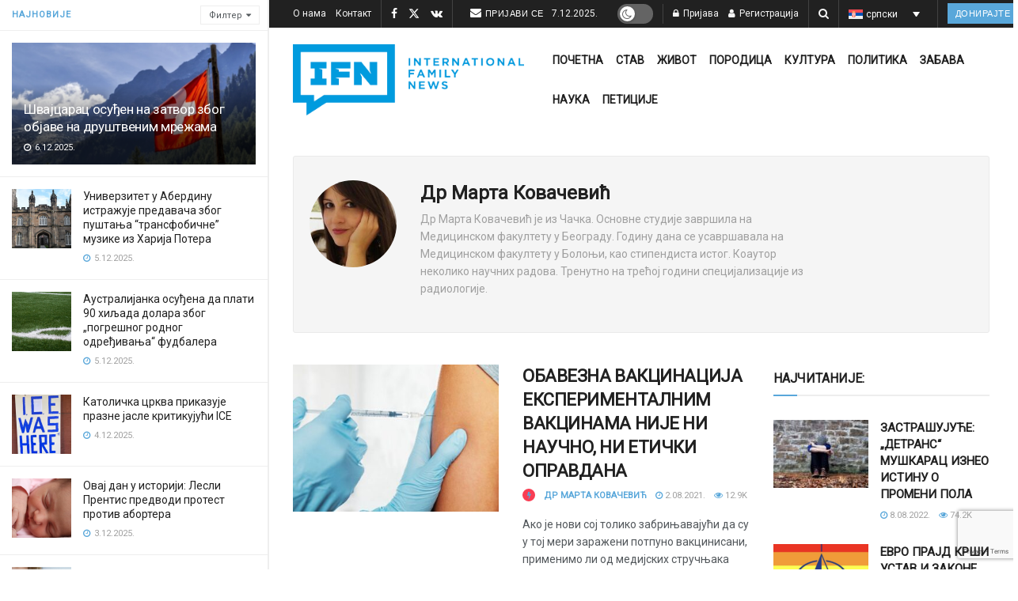

--- FILE ---
content_type: text/html; charset=UTF-8
request_url: https://ifamnews.com/sr/author/marta-kovacevic
body_size: 41435
content:
<!doctype html>
<!--[if lt IE 7]> <html class="no-js lt-ie9 lt-ie8 lt-ie7" lang="rs-RS"> <![endif]-->
<!--[if IE 7]>    <html class="no-js lt-ie9 lt-ie8" lang="rs-RS"> <![endif]-->
<!--[if IE 8]>    <html class="no-js lt-ie9" lang="rs-RS"> <![endif]-->
<!--[if IE 9]>    <html class="no-js lt-ie10" lang="rs-RS"> <![endif]-->
<!--[if gt IE 8]><!--> <html class="no-js" lang="rs-RS"> <!--<![endif]-->
<head>
    <meta http-equiv="Content-Type" content="text/html; charset=UTF-8" />
    <meta name='viewport' content='width=device-width, initial-scale=1, user-scalable=yes' />
    <link rel="profile" href="https://gmpg.org/xfn/11" />
    <link rel="pingback" href="https://ifamnews.com/xmlrpc.php" />
    <meta name='robots' content='noindex, follow' />
	<style>img:is([sizes="auto" i], [sizes^="auto," i]) { contain-intrinsic-size: 3000px 1500px }</style>
	<link rel="alternate" hreflang="rs" href="https://ifamnews.com/sr/author/marta-kovacevic" />
<meta property="og:type" content="website">
<meta property="og:title" content="ОБАВЕЗНА ВАКЦИНАЦИЈА ЕКСПЕРИМЕНТАЛНИМ ВАКЦИНАМА НИЈЕ НИ НАУЧНО, НИ Е�">
<meta property="og:site_name" content="IFN">
<meta property="og:description" content="Почетком јула Светска здравствена организација (СЗО) у оквиру серије информативних видео-интервјуа на свом званичном сајту даје податак д�">
<meta property="og:url" content="https://ifamnews.com/sr/author/marta-kovacevic">
<meta property="og:image" content="https://ifamnews.com/wp-content/uploads/2021/07/sezonsko-vakcinisanje.jpg">
<meta property="og:image:height" content="675">
<meta property="og:image:width" content="1200">
<meta name="twitter:card" content="summary">
<meta name="twitter:url" content="https://ifamnews.com/sr/author/marta-kovacevic">
<meta name="twitter:title" content="ОБАВЕЗНА ВАКЦИНАЦИЈА ЕКСПЕРИМЕНТАЛНИМ ВАКЦИНАМА НИЈЕ НИ НАУЧНО, НИ ЕТИЧКИ ОПРАВДАНА">
<meta name="twitter:description" content="Почетком јула Светска здравствена организација (СЗО) у оквиру серије информативних видео-интервјуа на свом званичном сајту даје податак да су делта">
<meta name="twitter:image" content="https://ifamnews.com/wp-content/uploads/2021/07/sezonsko-vakcinisanje.jpg">
<meta name="twitter:image:width" content="1200">
<meta name="twitter:image:height" content="675">
<meta name="twitter:site" content="https://twitter.com/iFamNewsRS
">
<meta property="fb:app_id" content="2704793326516563">			<script type="text/javascript">
			  var jnews_ajax_url = '/sr/?ajax-request=jnews'
			</script>
			<script type="text/javascript">;window.jnews=window.jnews||{},window.jnews.library=window.jnews.library||{},window.jnews.library=function(){"use strict";var e=this;e.win=window,e.doc=document,e.noop=function(){},e.globalBody=e.doc.getElementsByTagName("body")[0],e.globalBody=e.globalBody?e.globalBody:e.doc,e.win.jnewsDataStorage=e.win.jnewsDataStorage||{_storage:new WeakMap,put:function(e,t,n){this._storage.has(e)||this._storage.set(e,new Map),this._storage.get(e).set(t,n)},get:function(e,t){return this._storage.get(e).get(t)},has:function(e,t){return this._storage.has(e)&&this._storage.get(e).has(t)},remove:function(e,t){var n=this._storage.get(e).delete(t);return 0===!this._storage.get(e).size&&this._storage.delete(e),n}},e.windowWidth=function(){return e.win.innerWidth||e.docEl.clientWidth||e.globalBody.clientWidth},e.windowHeight=function(){return e.win.innerHeight||e.docEl.clientHeight||e.globalBody.clientHeight},e.requestAnimationFrame=e.win.requestAnimationFrame||e.win.webkitRequestAnimationFrame||e.win.mozRequestAnimationFrame||e.win.msRequestAnimationFrame||window.oRequestAnimationFrame||function(e){return setTimeout(e,1e3/60)},e.cancelAnimationFrame=e.win.cancelAnimationFrame||e.win.webkitCancelAnimationFrame||e.win.webkitCancelRequestAnimationFrame||e.win.mozCancelAnimationFrame||e.win.msCancelRequestAnimationFrame||e.win.oCancelRequestAnimationFrame||function(e){clearTimeout(e)},e.classListSupport="classList"in document.createElement("_"),e.hasClass=e.classListSupport?function(e,t){return e.classList.contains(t)}:function(e,t){return e.className.indexOf(t)>=0},e.addClass=e.classListSupport?function(t,n){e.hasClass(t,n)||t.classList.add(n)}:function(t,n){e.hasClass(t,n)||(t.className+=" "+n)},e.removeClass=e.classListSupport?function(t,n){e.hasClass(t,n)&&t.classList.remove(n)}:function(t,n){e.hasClass(t,n)&&(t.className=t.className.replace(n,""))},e.objKeys=function(e){var t=[];for(var n in e)Object.prototype.hasOwnProperty.call(e,n)&&t.push(n);return t},e.isObjectSame=function(e,t){var n=!0;return JSON.stringify(e)!==JSON.stringify(t)&&(n=!1),n},e.extend=function(){for(var e,t,n,o=arguments[0]||{},i=1,a=arguments.length;i<a;i++)if(null!==(e=arguments[i]))for(t in e)o!==(n=e[t])&&void 0!==n&&(o[t]=n);return o},e.dataStorage=e.win.jnewsDataStorage,e.isVisible=function(e){return 0!==e.offsetWidth&&0!==e.offsetHeight||e.getBoundingClientRect().length},e.getHeight=function(e){return e.offsetHeight||e.clientHeight||e.getBoundingClientRect().height},e.getWidth=function(e){return e.offsetWidth||e.clientWidth||e.getBoundingClientRect().width},e.supportsPassive=!1;try{var t=Object.defineProperty({},"passive",{get:function(){e.supportsPassive=!0}});"createEvent"in e.doc?e.win.addEventListener("test",null,t):"fireEvent"in e.doc&&e.win.attachEvent("test",null)}catch(e){}e.passiveOption=!!e.supportsPassive&&{passive:!0},e.setStorage=function(e,t){e="jnews-"+e;var n={expired:Math.floor(((new Date).getTime()+432e5)/1e3)};t=Object.assign(n,t);localStorage.setItem(e,JSON.stringify(t))},e.getStorage=function(e){e="jnews-"+e;var t=localStorage.getItem(e);return null!==t&&0<t.length?JSON.parse(localStorage.getItem(e)):{}},e.expiredStorage=function(){var t,n="jnews-";for(var o in localStorage)o.indexOf(n)>-1&&"undefined"!==(t=e.getStorage(o.replace(n,""))).expired&&t.expired<Math.floor((new Date).getTime()/1e3)&&localStorage.removeItem(o)},e.addEvents=function(t,n,o){for(var i in n){var a=["touchstart","touchmove"].indexOf(i)>=0&&!o&&e.passiveOption;"createEvent"in e.doc?t.addEventListener(i,n[i],a):"fireEvent"in e.doc&&t.attachEvent("on"+i,n[i])}},e.removeEvents=function(t,n){for(var o in n)"createEvent"in e.doc?t.removeEventListener(o,n[o]):"fireEvent"in e.doc&&t.detachEvent("on"+o,n[o])},e.triggerEvents=function(t,n,o){var i;o=o||{detail:null};return"createEvent"in e.doc?(!(i=e.doc.createEvent("CustomEvent")||new CustomEvent(n)).initCustomEvent||i.initCustomEvent(n,!0,!1,o),void t.dispatchEvent(i)):"fireEvent"in e.doc?((i=e.doc.createEventObject()).eventType=n,void t.fireEvent("on"+i.eventType,i)):void 0},e.getParents=function(t,n){void 0===n&&(n=e.doc);for(var o=[],i=t.parentNode,a=!1;!a;)if(i){var r=i;r.querySelectorAll(n).length?a=!0:(o.push(r),i=r.parentNode)}else o=[],a=!0;return o},e.forEach=function(e,t,n){for(var o=0,i=e.length;o<i;o++)t.call(n,e[o],o)},e.getText=function(e){return e.innerText||e.textContent},e.setText=function(e,t){var n="object"==typeof t?t.innerText||t.textContent:t;e.innerText&&(e.innerText=n),e.textContent&&(e.textContent=n)},e.httpBuildQuery=function(t){return e.objKeys(t).reduce(function t(n){var o=arguments.length>1&&void 0!==arguments[1]?arguments[1]:null;return function(i,a){var r=n[a];a=encodeURIComponent(a);var s=o?"".concat(o,"[").concat(a,"]"):a;return null==r||"function"==typeof r?(i.push("".concat(s,"=")),i):["number","boolean","string"].includes(typeof r)?(i.push("".concat(s,"=").concat(encodeURIComponent(r))),i):(i.push(e.objKeys(r).reduce(t(r,s),[]).join("&")),i)}}(t),[]).join("&")},e.get=function(t,n,o,i){return o="function"==typeof o?o:e.noop,e.ajax("GET",t,n,o,i)},e.post=function(t,n,o,i){return o="function"==typeof o?o:e.noop,e.ajax("POST",t,n,o,i)},e.ajax=function(t,n,o,i,a){var r=new XMLHttpRequest,s=n,c=e.httpBuildQuery(o);if(t=-1!=["GET","POST"].indexOf(t)?t:"GET",r.open(t,s+("GET"==t?"?"+c:""),!0),"POST"==t&&r.setRequestHeader("Content-type","application/x-www-form-urlencoded"),r.setRequestHeader("X-Requested-With","XMLHttpRequest"),r.onreadystatechange=function(){4===r.readyState&&200<=r.status&&300>r.status&&"function"==typeof i&&i.call(void 0,r.response)},void 0!==a&&!a){return{xhr:r,send:function(){r.send("POST"==t?c:null)}}}return r.send("POST"==t?c:null),{xhr:r}},e.scrollTo=function(t,n,o){function i(e,t,n){this.start=this.position(),this.change=e-this.start,this.currentTime=0,this.increment=20,this.duration=void 0===n?500:n,this.callback=t,this.finish=!1,this.animateScroll()}return Math.easeInOutQuad=function(e,t,n,o){return(e/=o/2)<1?n/2*e*e+t:-n/2*(--e*(e-2)-1)+t},i.prototype.stop=function(){this.finish=!0},i.prototype.move=function(t){e.doc.documentElement.scrollTop=t,e.globalBody.parentNode.scrollTop=t,e.globalBody.scrollTop=t},i.prototype.position=function(){return e.doc.documentElement.scrollTop||e.globalBody.parentNode.scrollTop||e.globalBody.scrollTop},i.prototype.animateScroll=function(){this.currentTime+=this.increment;var t=Math.easeInOutQuad(this.currentTime,this.start,this.change,this.duration);this.move(t),this.currentTime<this.duration&&!this.finish?e.requestAnimationFrame.call(e.win,this.animateScroll.bind(this)):this.callback&&"function"==typeof this.callback&&this.callback()},new i(t,n,o)},e.unwrap=function(t){var n,o=t;e.forEach(t,(function(e,t){n?n+=e:n=e})),o.replaceWith(n)},e.performance={start:function(e){performance.mark(e+"Start")},stop:function(e){performance.mark(e+"End"),performance.measure(e,e+"Start",e+"End")}},e.fps=function(){var t=0,n=0,o=0;!function(){var i=t=0,a=0,r=0,s=document.getElementById("fpsTable"),c=function(t){void 0===document.getElementsByTagName("body")[0]?e.requestAnimationFrame.call(e.win,(function(){c(t)})):document.getElementsByTagName("body")[0].appendChild(t)};null===s&&((s=document.createElement("div")).style.position="fixed",s.style.top="120px",s.style.left="10px",s.style.width="100px",s.style.height="20px",s.style.border="1px solid black",s.style.fontSize="11px",s.style.zIndex="100000",s.style.backgroundColor="white",s.id="fpsTable",c(s));var l=function(){o++,n=Date.now(),(a=(o/(r=(n-t)/1e3)).toPrecision(2))!=i&&(i=a,s.innerHTML=i+"fps"),1<r&&(t=n,o=0),e.requestAnimationFrame.call(e.win,l)};l()}()},e.instr=function(e,t){for(var n=0;n<t.length;n++)if(-1!==e.toLowerCase().indexOf(t[n].toLowerCase()))return!0},e.winLoad=function(t,n){function o(o){if("complete"===e.doc.readyState||"interactive"===e.doc.readyState)return!o||n?setTimeout(t,n||1):t(o),1}o()||e.addEvents(e.win,{load:o})},e.docReady=function(t,n){function o(o){if("complete"===e.doc.readyState||"interactive"===e.doc.readyState)return!o||n?setTimeout(t,n||1):t(o),1}o()||e.addEvents(e.doc,{DOMContentLoaded:o})},e.fireOnce=function(){e.docReady((function(){e.assets=e.assets||[],e.assets.length&&(e.boot(),e.load_assets())}),50)},e.boot=function(){e.length&&e.doc.querySelectorAll("style[media]").forEach((function(e){"not all"==e.getAttribute("media")&&e.removeAttribute("media")}))},e.create_js=function(t,n){var o=e.doc.createElement("script");switch(o.setAttribute("src",t),n){case"defer":o.setAttribute("defer",!0);break;case"async":o.setAttribute("async",!0);break;case"deferasync":o.setAttribute("defer",!0),o.setAttribute("async",!0)}e.globalBody.appendChild(o)},e.load_assets=function(){"object"==typeof e.assets&&e.forEach(e.assets.slice(0),(function(t,n){var o="";t.defer&&(o+="defer"),t.async&&(o+="async"),e.create_js(t.url,o);var i=e.assets.indexOf(t);i>-1&&e.assets.splice(i,1)})),e.assets=jnewsoption.au_scripts=window.jnewsads=[]},e.setCookie=function(e,t,n){var o="";if(n){var i=new Date;i.setTime(i.getTime()+24*n*60*60*1e3),o="; expires="+i.toUTCString()}document.cookie=e+"="+(t||"")+o+"; path=/"},e.getCookie=function(e){for(var t=e+"=",n=document.cookie.split(";"),o=0;o<n.length;o++){for(var i=n[o];" "==i.charAt(0);)i=i.substring(1,i.length);if(0==i.indexOf(t))return i.substring(t.length,i.length)}return null},e.eraseCookie=function(e){document.cookie=e+"=; Path=/; Expires=Thu, 01 Jan 1970 00:00:01 GMT;"},e.docReady((function(){e.globalBody=e.globalBody==e.doc?e.doc.getElementsByTagName("body")[0]:e.globalBody,e.globalBody=e.globalBody?e.globalBody:e.doc})),e.winLoad((function(){e.winLoad((function(){var t=!1;if(void 0!==window.jnewsadmin)if(void 0!==window.file_version_checker){var n=e.objKeys(window.file_version_checker);n.length?n.forEach((function(e){t||"10.0.4"===window.file_version_checker[e]||(t=!0)})):t=!0}else t=!0;t&&(window.jnewsHelper.getMessage(),window.jnewsHelper.getNotice())}),2500)}))},window.jnews.library=new window.jnews.library;</script>
	<!-- This site is optimized with the Yoast SEO Premium plugin v25.9 (Yoast SEO v25.9) - https://yoast.com/wordpress/plugins/seo/ -->
	<title>Др Марта Ковачевић, Author at IFN</title>
	<meta property="og:locale" content="en_US" />
	<meta property="og:type" content="profile" />
	<meta property="og:title" content="Др Марта Ковачевић" />
	<meta property="og:url" content="https://ifamnews.com/sr/author/marta-kovacevic" />
	<meta property="og:site_name" content="IFN" />
	<meta property="og:image" content="https://secure.gravatar.com/avatar/37fc5938304ee9ad662a9a9dd410561f?s=500&d=mm&r=g" />
	<meta name="twitter:card" content="summary_large_image" />
	<meta name="twitter:site" content="@iFamNewsEN" />
	<!-- / Yoast SEO Premium plugin. -->


<link rel='dns-prefetch' href='//cdn.iubenda.com' />
<link rel='dns-prefetch' href='//a.omappapi.com' />
<link rel='dns-prefetch' href='//fonts.googleapis.com' />
<link rel='preconnect' href='https://fonts.gstatic.com' />
<link rel="alternate" type="application/rss+xml" title="IFN &raquo; Feed" href="https://ifamnews.com/sr/feed" />
<link rel="alternate" type="application/rss+xml" title="IFN &raquo; Comments Feed" href="https://ifamnews.com/sr/comments/feed" />
<link rel="alternate" type="application/rss+xml" title="IFN &raquo; Posts by Др Марта Ковачевић Feed" href="https://ifamnews.com/sr/author/marta-kovacevic/feed" />
		<!-- This site uses the Google Analytics by MonsterInsights plugin v9.10.0 - Using Analytics tracking - https://www.monsterinsights.com/ -->
							<script src="//www.googletagmanager.com/gtag/js?id=G-L36HECC4ZV"  data-cfasync="false" data-wpfc-render="false" type="text/javascript" async></script>
			<script data-cfasync="false" data-wpfc-render="false" type="text/javascript">
				var mi_version = '9.10.0';
				var mi_track_user = true;
				var mi_no_track_reason = '';
								var MonsterInsightsDefaultLocations = {"page_location":"https:\/\/ifamnews.com\/sr\/author\/marta-kovacevic\/"};
								if ( typeof MonsterInsightsPrivacyGuardFilter === 'function' ) {
					var MonsterInsightsLocations = (typeof MonsterInsightsExcludeQuery === 'object') ? MonsterInsightsPrivacyGuardFilter( MonsterInsightsExcludeQuery ) : MonsterInsightsPrivacyGuardFilter( MonsterInsightsDefaultLocations );
				} else {
					var MonsterInsightsLocations = (typeof MonsterInsightsExcludeQuery === 'object') ? MonsterInsightsExcludeQuery : MonsterInsightsDefaultLocations;
				}

								var disableStrs = [
										'ga-disable-G-L36HECC4ZV',
									];

				/* Function to detect opted out users */
				function __gtagTrackerIsOptedOut() {
					for (var index = 0; index < disableStrs.length; index++) {
						if (document.cookie.indexOf(disableStrs[index] + '=true') > -1) {
							return true;
						}
					}

					return false;
				}

				/* Disable tracking if the opt-out cookie exists. */
				if (__gtagTrackerIsOptedOut()) {
					for (var index = 0; index < disableStrs.length; index++) {
						window[disableStrs[index]] = true;
					}
				}

				/* Opt-out function */
				function __gtagTrackerOptout() {
					for (var index = 0; index < disableStrs.length; index++) {
						document.cookie = disableStrs[index] + '=true; expires=Thu, 31 Dec 2099 23:59:59 UTC; path=/';
						window[disableStrs[index]] = true;
					}
				}

				if ('undefined' === typeof gaOptout) {
					function gaOptout() {
						__gtagTrackerOptout();
					}
				}
								window.dataLayer = window.dataLayer || [];

				window.MonsterInsightsDualTracker = {
					helpers: {},
					trackers: {},
				};
				if (mi_track_user) {
					function __gtagDataLayer() {
						dataLayer.push(arguments);
					}

					function __gtagTracker(type, name, parameters) {
						if (!parameters) {
							parameters = {};
						}

						if (parameters.send_to) {
							__gtagDataLayer.apply(null, arguments);
							return;
						}

						if (type === 'event') {
														parameters.send_to = monsterinsights_frontend.v4_id;
							var hookName = name;
							if (typeof parameters['event_category'] !== 'undefined') {
								hookName = parameters['event_category'] + ':' + name;
							}

							if (typeof MonsterInsightsDualTracker.trackers[hookName] !== 'undefined') {
								MonsterInsightsDualTracker.trackers[hookName](parameters);
							} else {
								__gtagDataLayer('event', name, parameters);
							}
							
						} else {
							__gtagDataLayer.apply(null, arguments);
						}
					}

					__gtagTracker('js', new Date());
					__gtagTracker('set', {
						'developer_id.dZGIzZG': true,
											});
					if ( MonsterInsightsLocations.page_location ) {
						__gtagTracker('set', MonsterInsightsLocations);
					}
										__gtagTracker('config', 'G-L36HECC4ZV', {"forceSSL":"true","link_attribution":"true"} );
										window.gtag = __gtagTracker;										(function () {
						/* https://developers.google.com/analytics/devguides/collection/analyticsjs/ */
						/* ga and __gaTracker compatibility shim. */
						var noopfn = function () {
							return null;
						};
						var newtracker = function () {
							return new Tracker();
						};
						var Tracker = function () {
							return null;
						};
						var p = Tracker.prototype;
						p.get = noopfn;
						p.set = noopfn;
						p.send = function () {
							var args = Array.prototype.slice.call(arguments);
							args.unshift('send');
							__gaTracker.apply(null, args);
						};
						var __gaTracker = function () {
							var len = arguments.length;
							if (len === 0) {
								return;
							}
							var f = arguments[len - 1];
							if (typeof f !== 'object' || f === null || typeof f.hitCallback !== 'function') {
								if ('send' === arguments[0]) {
									var hitConverted, hitObject = false, action;
									if ('event' === arguments[1]) {
										if ('undefined' !== typeof arguments[3]) {
											hitObject = {
												'eventAction': arguments[3],
												'eventCategory': arguments[2],
												'eventLabel': arguments[4],
												'value': arguments[5] ? arguments[5] : 1,
											}
										}
									}
									if ('pageview' === arguments[1]) {
										if ('undefined' !== typeof arguments[2]) {
											hitObject = {
												'eventAction': 'page_view',
												'page_path': arguments[2],
											}
										}
									}
									if (typeof arguments[2] === 'object') {
										hitObject = arguments[2];
									}
									if (typeof arguments[5] === 'object') {
										Object.assign(hitObject, arguments[5]);
									}
									if ('undefined' !== typeof arguments[1].hitType) {
										hitObject = arguments[1];
										if ('pageview' === hitObject.hitType) {
											hitObject.eventAction = 'page_view';
										}
									}
									if (hitObject) {
										action = 'timing' === arguments[1].hitType ? 'timing_complete' : hitObject.eventAction;
										hitConverted = mapArgs(hitObject);
										__gtagTracker('event', action, hitConverted);
									}
								}
								return;
							}

							function mapArgs(args) {
								var arg, hit = {};
								var gaMap = {
									'eventCategory': 'event_category',
									'eventAction': 'event_action',
									'eventLabel': 'event_label',
									'eventValue': 'event_value',
									'nonInteraction': 'non_interaction',
									'timingCategory': 'event_category',
									'timingVar': 'name',
									'timingValue': 'value',
									'timingLabel': 'event_label',
									'page': 'page_path',
									'location': 'page_location',
									'title': 'page_title',
									'referrer' : 'page_referrer',
								};
								for (arg in args) {
																		if (!(!args.hasOwnProperty(arg) || !gaMap.hasOwnProperty(arg))) {
										hit[gaMap[arg]] = args[arg];
									} else {
										hit[arg] = args[arg];
									}
								}
								return hit;
							}

							try {
								f.hitCallback();
							} catch (ex) {
							}
						};
						__gaTracker.create = newtracker;
						__gaTracker.getByName = newtracker;
						__gaTracker.getAll = function () {
							return [];
						};
						__gaTracker.remove = noopfn;
						__gaTracker.loaded = true;
						window['__gaTracker'] = __gaTracker;
					})();
									} else {
										console.log("");
					(function () {
						function __gtagTracker() {
							return null;
						}

						window['__gtagTracker'] = __gtagTracker;
						window['gtag'] = __gtagTracker;
					})();
									}
			</script>
							<!-- / Google Analytics by MonsterInsights -->
		<script type="text/javascript">
/* <![CDATA[ */
window._wpemojiSettings = {"baseUrl":"https:\/\/s.w.org\/images\/core\/emoji\/16.0.1\/72x72\/","ext":".png","svgUrl":"https:\/\/s.w.org\/images\/core\/emoji\/16.0.1\/svg\/","svgExt":".svg","source":{"concatemoji":"https:\/\/ifamnews.com\/wp-includes\/js\/wp-emoji-release.min.js?ver=6.8.3"}};
/*! This file is auto-generated */
!function(s,n){var o,i,e;function c(e){try{var t={supportTests:e,timestamp:(new Date).valueOf()};sessionStorage.setItem(o,JSON.stringify(t))}catch(e){}}function p(e,t,n){e.clearRect(0,0,e.canvas.width,e.canvas.height),e.fillText(t,0,0);var t=new Uint32Array(e.getImageData(0,0,e.canvas.width,e.canvas.height).data),a=(e.clearRect(0,0,e.canvas.width,e.canvas.height),e.fillText(n,0,0),new Uint32Array(e.getImageData(0,0,e.canvas.width,e.canvas.height).data));return t.every(function(e,t){return e===a[t]})}function u(e,t){e.clearRect(0,0,e.canvas.width,e.canvas.height),e.fillText(t,0,0);for(var n=e.getImageData(16,16,1,1),a=0;a<n.data.length;a++)if(0!==n.data[a])return!1;return!0}function f(e,t,n,a){switch(t){case"flag":return n(e,"\ud83c\udff3\ufe0f\u200d\u26a7\ufe0f","\ud83c\udff3\ufe0f\u200b\u26a7\ufe0f")?!1:!n(e,"\ud83c\udde8\ud83c\uddf6","\ud83c\udde8\u200b\ud83c\uddf6")&&!n(e,"\ud83c\udff4\udb40\udc67\udb40\udc62\udb40\udc65\udb40\udc6e\udb40\udc67\udb40\udc7f","\ud83c\udff4\u200b\udb40\udc67\u200b\udb40\udc62\u200b\udb40\udc65\u200b\udb40\udc6e\u200b\udb40\udc67\u200b\udb40\udc7f");case"emoji":return!a(e,"\ud83e\udedf")}return!1}function g(e,t,n,a){var r="undefined"!=typeof WorkerGlobalScope&&self instanceof WorkerGlobalScope?new OffscreenCanvas(300,150):s.createElement("canvas"),o=r.getContext("2d",{willReadFrequently:!0}),i=(o.textBaseline="top",o.font="600 32px Arial",{});return e.forEach(function(e){i[e]=t(o,e,n,a)}),i}function t(e){var t=s.createElement("script");t.src=e,t.defer=!0,s.head.appendChild(t)}"undefined"!=typeof Promise&&(o="wpEmojiSettingsSupports",i=["flag","emoji"],n.supports={everything:!0,everythingExceptFlag:!0},e=new Promise(function(e){s.addEventListener("DOMContentLoaded",e,{once:!0})}),new Promise(function(t){var n=function(){try{var e=JSON.parse(sessionStorage.getItem(o));if("object"==typeof e&&"number"==typeof e.timestamp&&(new Date).valueOf()<e.timestamp+604800&&"object"==typeof e.supportTests)return e.supportTests}catch(e){}return null}();if(!n){if("undefined"!=typeof Worker&&"undefined"!=typeof OffscreenCanvas&&"undefined"!=typeof URL&&URL.createObjectURL&&"undefined"!=typeof Blob)try{var e="postMessage("+g.toString()+"("+[JSON.stringify(i),f.toString(),p.toString(),u.toString()].join(",")+"));",a=new Blob([e],{type:"text/javascript"}),r=new Worker(URL.createObjectURL(a),{name:"wpTestEmojiSupports"});return void(r.onmessage=function(e){c(n=e.data),r.terminate(),t(n)})}catch(e){}c(n=g(i,f,p,u))}t(n)}).then(function(e){for(var t in e)n.supports[t]=e[t],n.supports.everything=n.supports.everything&&n.supports[t],"flag"!==t&&(n.supports.everythingExceptFlag=n.supports.everythingExceptFlag&&n.supports[t]);n.supports.everythingExceptFlag=n.supports.everythingExceptFlag&&!n.supports.flag,n.DOMReady=!1,n.readyCallback=function(){n.DOMReady=!0}}).then(function(){return e}).then(function(){var e;n.supports.everything||(n.readyCallback(),(e=n.source||{}).concatemoji?t(e.concatemoji):e.wpemoji&&e.twemoji&&(t(e.twemoji),t(e.wpemoji)))}))}((window,document),window._wpemojiSettings);
/* ]]> */
</script>
<link crossorigin="anonymous" rel='stylesheet' id='givewp-campaign-blocks-fonts-css' href='https://fonts.googleapis.com/css2?family=Inter%3Awght%40400%3B500%3B600%3B700&#038;display=swap&#038;ver=6.8.3' type='text/css' media='all' />
<link rel='stylesheet' id='js_composer_front-css' href='https://ifamnews.com/wp-content/plugins/js_composer/assets/css/js_composer.min.css?ver=8.6.1' type='text/css' media='all' />
<link rel='stylesheet' id='popup-maker-site-css' href='//ifamnews.com/wp-content/uploads/0ac8b55ded6c9ff79188a530ea80cfa1.css?generated=1745257411&#038;ver=1.21.0' type='text/css' media='all' />
<style id='wp-emoji-styles-inline-css' type='text/css'>

	img.wp-smiley, img.emoji {
		display: inline !important;
		border: none !important;
		box-shadow: none !important;
		height: 1em !important;
		width: 1em !important;
		margin: 0 0.07em !important;
		vertical-align: -0.1em !important;
		background: none !important;
		padding: 0 !important;
	}
</style>
<link rel='stylesheet' id='wp-block-library-css' href='https://ifamnews.com/wp-includes/css/dist/block-library/style.min.css?ver=6.8.3' type='text/css' media='all' />
<style id='classic-theme-styles-inline-css' type='text/css'>
/*! This file is auto-generated */
.wp-block-button__link{color:#fff;background-color:#32373c;border-radius:9999px;box-shadow:none;text-decoration:none;padding:calc(.667em + 2px) calc(1.333em + 2px);font-size:1.125em}.wp-block-file__button{background:#32373c;color:#fff;text-decoration:none}
</style>
<style id='givewp-campaign-comments-block-style-inline-css' type='text/css'>
.givewp-campaign-comment-block-card{display:flex;gap:var(--givewp-spacing-3);padding:var(--givewp-spacing-4) 0}.givewp-campaign-comment-block-card__avatar{align-items:center;border-radius:50%;display:flex;height:40px;justify-content:center;width:40px}.givewp-campaign-comment-block-card__avatar img{align-items:center;border-radius:50%;display:flex;height:auto;justify-content:center;min-width:40px;width:100%}.givewp-campaign-comment-block-card__donor-name{color:var(--givewp-neutral-700);font-size:1rem;font-weight:600;line-height:1.5;margin:0;text-align:left}.givewp-campaign-comment-block-card__details{align-items:center;color:var(--givewp-neutral-400);display:flex;font-size:.875rem;font-weight:500;gap:var(--givewp-spacing-2);height:auto;line-height:1.43;margin:2px 0 var(--givewp-spacing-3) 0;text-align:left}.givewp-campaign-comment-block-card__comment{color:var(--givewp-neutral-700);font-size:1rem;line-height:1.5;margin:0;text-align:left}.givewp-campaign-comment-block-card__read-more{background:none;border:none;color:var(--givewp-blue-500);cursor:pointer;font-size:.875rem;line-height:1.43;outline:none;padding:0}
.givewp-campaign-comments-block-empty-state{align-items:center;background-color:var(--givewp-shades-white);border:1px solid var(--givewp-neutral-50);border-radius:.5rem;display:flex;flex-direction:column;justify-content:center;padding:var(--givewp-spacing-6)}.givewp-campaign-comments-block-empty-state__details{align-items:center;display:flex;flex-direction:column;gap:var(--givewp-spacing-1);justify-content:center;margin:.875rem 0}.givewp-campaign-comments-block-empty-state__title{color:var(--givewp-neutral-700);font-size:1rem;font-weight:500;margin:0}.givewp-campaign-comments-block-empty-state__description{color:var(--givewp-neutral-700);font-size:.875rem;line-height:1.43;margin:0}
.givewp-campaign-comment-block{background-color:var(--givewp-shades-white);display:flex;flex-direction:column;gap:var(--givewp-spacing-2);padding:var(--givewp-spacing-6) 0}.givewp-campaign-comment-block__title{color:var(--givewp-neutral-900);font-size:18px;font-weight:600;line-height:1.56;margin:0;text-align:left}.givewp-campaign-comment-block__cta{align-items:center;background-color:var(--givewp-neutral-50);border-radius:4px;color:var(--giewp-neutral-500);display:flex;font-size:14px;font-weight:600;gap:8px;height:36px;line-height:1.43;margin:0;padding:var(--givewp-spacing-2) var(--givewp-spacing-4);text-align:left}

</style>
<style id='givewp-campaign-cover-block-style-inline-css' type='text/css'>
.givewp-campaign-selector{border:1px solid #e5e7eb;border-radius:5px;box-shadow:0 2px 4px 0 rgba(0,0,0,.05);display:flex;flex-direction:column;gap:20px;padding:40px 24px}.givewp-campaign-selector__label{padding-bottom:16px}.givewp-campaign-selector__select input[type=text]:focus{border-color:transparent;box-shadow:0 0 0 1px transparent;outline:2px solid transparent}.givewp-campaign-selector__logo{align-self:center}.givewp-campaign-selector__open{background:#2271b1;border:none;border-radius:5px;color:#fff;cursor:pointer;padding:.5rem 1rem}.givewp-campaign-selector__submit{background-color:#27ae60;border:0;border-radius:5px;color:#fff;font-weight:700;outline:none;padding:1rem;text-align:center;transition:.2s;width:100%}.givewp-campaign-selector__submit:disabled{background-color:#f3f4f6;color:#9ca0af}.givewp-campaign-selector__submit:hover:not(:disabled){cursor:pointer;filter:brightness(1.2)}
.givewp-campaign-cover-block__button{align-items:center;border:1px solid #2271b1;border-radius:2px;color:#2271b1;display:flex;justify-content:center;margin-bottom:.5rem;min-height:32px;width:100%}.givewp-campaign-cover-block__image{border-radius:2px;display:flex;flex-grow:1;margin-bottom:.5rem;max-height:4.44rem;-o-object-fit:cover;object-fit:cover;width:100%}.givewp-campaign-cover-block__help-text{color:#4b5563;font-size:.75rem;font-stretch:normal;font-style:normal;font-weight:400;letter-spacing:normal;line-height:1.4;text-align:left}.givewp-campaign-cover-block__edit-campaign-link{align-items:center;display:inline-flex;font-size:.75rem;font-stretch:normal;font-style:normal;font-weight:400;gap:.125rem;line-height:1.4}.givewp-campaign-cover-block__edit-campaign-link svg{fill:currentColor;height:1.25rem;width:1.25rem}.givewp-campaign-cover-block-preview__image{align-items:center;display:flex;height:100%;justify-content:center;width:100%}

</style>
<style id='givewp-campaign-donations-style-inline-css' type='text/css'>
.givewp-campaign-donations-block{padding:1.5rem 0}.givewp-campaign-donations-block *{font-family:Inter,sans-serif}.givewp-campaign-donations-block .givewp-campaign-donations-block__header{align-items:center;display:flex;justify-content:space-between;margin-bottom:.5rem}.givewp-campaign-donations-block .givewp-campaign-donations-block__title{color:var(--givewp-neutral-900);font-size:1.125rem;font-weight:600;line-height:1.56;margin:0}.givewp-campaign-donations-block .givewp-campaign-donations-block__donations{display:grid;gap:.5rem;margin:0;padding:0}.givewp-campaign-donations-block .givewp-campaign-donations-block__donation,.givewp-campaign-donations-block .givewp-campaign-donations-block__empty-state{background-color:var(--givewp-shades-white);border:1px solid var(--givewp-neutral-50);border-radius:.5rem;display:flex;padding:1rem}.givewp-campaign-donations-block .givewp-campaign-donations-block__donation{align-items:center;gap:.75rem}.givewp-campaign-donations-block .givewp-campaign-donations-block__donation-icon{align-items:center;display:flex}.givewp-campaign-donations-block .givewp-campaign-donations-block__donation-icon img{border-radius:100%;height:2.5rem;-o-object-fit:cover;object-fit:cover;width:2.5rem}.givewp-campaign-donations-block .givewp-campaign-donations-block__donation-info{display:flex;flex-direction:column;justify-content:center;row-gap:.25rem}.givewp-campaign-donations-block .givewp-campaign-donations-block__donation-description{color:var(--givewp-neutral-500);font-size:1rem;font-weight:500;line-height:1.5;margin:0}.givewp-campaign-donations-block .givewp-campaign-donations-block__donation-description strong{color:var(--givewp-neutral-700);font-weight:600}.givewp-campaign-donations-block .givewp-campaign-donations-block__donation-date{align-items:center;color:var(--givewp-neutral-400);display:flex;font-size:.875rem;font-weight:500;line-height:1.43}.givewp-campaign-donations-block .givewp-campaign-donations-block__donation-ribbon{align-items:center;border-radius:100%;color:#1f2937;display:flex;height:1.25rem;justify-content:center;margin-left:auto;width:1.25rem}.givewp-campaign-donations-block .givewp-campaign-donations-block__donation-ribbon[data-position="1"]{background-color:gold}.givewp-campaign-donations-block .givewp-campaign-donations-block__donation-ribbon[data-position="2"]{background-color:silver}.givewp-campaign-donations-block .givewp-campaign-donations-block__donation-ribbon[data-position="3"]{background-color:#cd7f32;color:#fffaf2}.givewp-campaign-donations-block .givewp-campaign-donations-block__donation-amount{color:var(--givewp-neutral-700);font-size:1.125rem;font-weight:600;line-height:1.56;margin-left:auto}.givewp-campaign-donations-block .givewp-campaign-donations-block__footer{display:flex;justify-content:center;margin-top:.5rem}.givewp-campaign-donations-block .givewp-campaign-donations-block__donate-button button.givewp-donation-form-modal__open,.givewp-campaign-donations-block .givewp-campaign-donations-block__empty-button button.givewp-donation-form-modal__open,.givewp-campaign-donations-block .givewp-campaign-donations-block__load-more-button{background:none!important;border:1px solid var(--givewp-primary-color);border-radius:.5rem;color:var(--givewp-primary-color)!important;font-size:.875rem;font-weight:600;line-height:1.43;padding:.25rem 1rem!important}.givewp-campaign-donations-block .givewp-campaign-donations-block__donate-button button.givewp-donation-form-modal__open:hover,.givewp-campaign-donations-block .givewp-campaign-donations-block__empty-button button.givewp-donation-form-modal__open:hover,.givewp-campaign-donations-block .givewp-campaign-donations-block__load-more-button:hover{background:var(--givewp-primary-color)!important;color:var(--givewp-shades-white)!important}.givewp-campaign-donations-block .givewp-campaign-donations-block__empty-state{align-items:center;flex-direction:column;padding:1.5rem}.givewp-campaign-donations-block .givewp-campaign-donations-block__empty-description,.givewp-campaign-donations-block .givewp-campaign-donations-block__empty-title{color:var(--givewp-neutral-700);margin:0}.givewp-campaign-donations-block .givewp-campaign-donations-block__empty-title{font-size:1rem;font-weight:500;line-height:1.5}.givewp-campaign-donations-block .givewp-campaign-donations-block__empty-description{font-size:.875rem;line-height:1.43;margin-top:.25rem}.givewp-campaign-donations-block .givewp-campaign-donations-block__empty-icon{color:var(--givewp-secondary-color);margin-bottom:.875rem;order:-1}.givewp-campaign-donations-block .givewp-campaign-donations-block__empty-button{margin-top:.875rem}.givewp-campaign-donations-block .givewp-campaign-donations-block__empty-button button.givewp-donation-form-modal__open{border-radius:.25rem;padding:.5rem 1rem!important}

</style>
<link rel='stylesheet' id='givewp-campaign-donors-style-css' href='https://ifamnews.com/wp-content/plugins/give/build/campaignDonorsBlockApp.css?ver=1.0.0' type='text/css' media='all' />
<style id='givewp-campaign-form-style-inline-css' type='text/css'>
.givewp-donation-form-modal{outline:none;overflow-y:scroll;padding:1rem;width:100%}.givewp-donation-form-modal[data-entering=true]{animation:modal-fade .3s,modal-zoom .6s}@keyframes modal-fade{0%{opacity:0}to{opacity:1}}@keyframes modal-zoom{0%{transform:scale(.8)}to{transform:scale(1)}}.givewp-donation-form-modal__overlay{align-items:center;background:rgba(0,0,0,.7);display:flex;flex-direction:column;height:var(--visual-viewport-height);justify-content:center;left:0;position:fixed;top:0;width:100vw;z-index:100}.givewp-donation-form-modal__overlay[data-loading=true]{display:none}.givewp-donation-form-modal__overlay[data-entering=true]{animation:modal-fade .3s}.givewp-donation-form-modal__overlay[data-exiting=true]{animation:modal-fade .15s ease-in reverse}.givewp-donation-form-modal__open__spinner{left:50%;line-height:1;position:absolute;top:50%;transform:translate(-50%,-50%);z-index:100}.givewp-donation-form-modal__open{position:relative}.givewp-donation-form-modal__close{background:#e7e8ed;border:1px solid transparent;border-radius:50%;cursor:pointer;display:flex;padding:.75rem;position:fixed;right:25px;top:25px;transition:.2s;width:-moz-fit-content;width:fit-content;z-index:999}.givewp-donation-form-modal__close svg{height:1rem;width:1rem}.givewp-donation-form-modal__close:active,.givewp-donation-form-modal__close:focus,.givewp-donation-form-modal__close:hover{background-color:#caccd7;border:1px solid #caccd7}.admin-bar .givewp-donation-form-modal{margin-top:32px}.admin-bar .givewp-donation-form-modal__close{top:57px}
.givewp-entity-selector{border:1px solid #e5e7eb;border-radius:5px;box-shadow:0 2px 4px 0 rgba(0,0,0,.05);display:flex;flex-direction:column;gap:20px;padding:40px 24px}.givewp-entity-selector__label{padding-bottom:16px}.givewp-entity-selector__select input[type=text]:focus{border-color:transparent;box-shadow:0 0 0 1px transparent;outline:2px solid transparent}.givewp-entity-selector__logo{align-self:center}.givewp-entity-selector__open{background:#2271b1;border:none;border-radius:5px;color:#fff;cursor:pointer;padding:.5rem 1rem}.givewp-entity-selector__submit{background-color:#27ae60;border:0;border-radius:5px;color:#fff;font-weight:700;outline:none;padding:1rem;text-align:center;transition:.2s;width:100%}.givewp-entity-selector__submit:disabled{background-color:#f3f4f6;color:#9ca0af}.givewp-entity-selector__submit:hover:not(:disabled){cursor:pointer;filter:brightness(1.2)}
.givewp-campaign-selector{border:1px solid #e5e7eb;border-radius:5px;box-shadow:0 2px 4px 0 rgba(0,0,0,.05);display:flex;flex-direction:column;gap:20px;padding:40px 24px}.givewp-campaign-selector__label{padding-bottom:16px}.givewp-campaign-selector__select input[type=text]:focus{border-color:transparent;box-shadow:0 0 0 1px transparent;outline:2px solid transparent}.givewp-campaign-selector__logo{align-self:center}.givewp-campaign-selector__open{background:#2271b1;border:none;border-radius:5px;color:#fff;cursor:pointer;padding:.5rem 1rem}.givewp-campaign-selector__submit{background-color:#27ae60;border:0;border-radius:5px;color:#fff;font-weight:700;outline:none;padding:1rem;text-align:center;transition:.2s;width:100%}.givewp-campaign-selector__submit:disabled{background-color:#f3f4f6;color:#9ca0af}.givewp-campaign-selector__submit:hover:not(:disabled){cursor:pointer;filter:brightness(1.2)}
.givewp-donation-form-link,.givewp-donation-form-modal__open{background:var(--givewp-primary-color,#2271b1);border:none;border-radius:5px;color:#fff;cursor:pointer;font-family:-apple-system,BlinkMacSystemFont,Segoe UI,Roboto,Oxygen-Sans,Ubuntu,Cantarell,Helvetica Neue,sans-serif;font-size:1rem;font-weight:500!important;line-height:1.5;padding:.75rem 1.25rem!important;text-decoration:none!important;transition:all .2s ease;width:100%}.givewp-donation-form-link:active,.givewp-donation-form-link:focus,.givewp-donation-form-link:focus-visible,.givewp-donation-form-link:hover,.givewp-donation-form-modal__open:active,.givewp-donation-form-modal__open:focus,.givewp-donation-form-modal__open:focus-visible,.givewp-donation-form-modal__open:hover{background-color:color-mix(in srgb,var(--givewp-primary-color,#2271b1),#000 20%)}.components-input-control__label{width:100%}.wp-block-givewp-campaign-form{position:relative}.wp-block-givewp-campaign-form form[id*=give-form] #give-gateway-radio-list>li input[type=radio]{display:inline-block}.wp-block-givewp-campaign-form iframe{pointer-events:none;width:100%!important}.give-change-donation-form-btn svg{margin-top:3px}.givewp-default-form-toggle{margin-top:var(--givewp-spacing-4)}

</style>
<style id='givewp-campaign-goal-style-inline-css' type='text/css'>
.givewp-campaign-goal{display:flex;flex-direction:column;gap:.5rem;padding-bottom:1rem}.givewp-campaign-goal__container{display:flex;flex-direction:row;justify-content:space-between}.givewp-campaign-goal__container-item{display:flex;flex-direction:column;gap:.2rem}.givewp-campaign-goal__container-item span{color:var(--givewp-neutral-500);font-size:12px;font-weight:600;letter-spacing:.48px;line-height:1.5;text-transform:uppercase}.givewp-campaign-goal__container-item strong{color:var(--givewp-neutral-900);font-size:20px;font-weight:600;line-height:1.6}.givewp-campaign-goal__progress-bar{display:flex}.givewp-campaign-goal__progress-bar-container{background-color:#f2f2f2;border-radius:14px;box-shadow:inset 0 1px 4px 0 rgba(0,0,0,.09);display:flex;flex-grow:1;height:8px}.givewp-campaign-goal__progress-bar-progress{background:var(--givewp-secondary-color,#2d802f);border-radius:14px;box-shadow:inset 0 1px 4px 0 rgba(0,0,0,.09);display:flex;height:8px}

</style>
<style id='givewp-campaign-stats-block-style-inline-css' type='text/css'>
.givewp-campaign-stats-block span{color:var(--givewp-neutral-500);display:block;font-size:12px;font-weight:600;letter-spacing:.48px;line-height:1.5;margin-bottom:2px;text-align:left;text-transform:uppercase}.givewp-campaign-stats-block strong{color:var(--givewp-neutral-900);font-size:20px;font-weight:600;letter-spacing:normal;line-height:1.6}

</style>
<style id='givewp-campaign-donate-button-style-inline-css' type='text/css'>
.givewp-donation-form-link,.givewp-donation-form-modal__open{background:var(--givewp-primary-color,#2271b1);border:none;border-radius:5px;color:#fff;cursor:pointer;font-family:-apple-system,BlinkMacSystemFont,Segoe UI,Roboto,Oxygen-Sans,Ubuntu,Cantarell,Helvetica Neue,sans-serif;font-size:1rem;font-weight:500!important;line-height:1.5;padding:.75rem 1.25rem!important;text-decoration:none!important;transition:all .2s ease;width:100%}.givewp-donation-form-link:active,.givewp-donation-form-link:focus,.givewp-donation-form-link:focus-visible,.givewp-donation-form-link:hover,.givewp-donation-form-modal__open:active,.givewp-donation-form-modal__open:focus,.givewp-donation-form-modal__open:focus-visible,.givewp-donation-form-modal__open:hover{background-color:color-mix(in srgb,var(--givewp-primary-color,#2271b1),#000 20%)}.give-change-donation-form-btn svg{margin-top:3px}.givewp-default-form-toggle{margin-top:var(--givewp-spacing-4)}

</style>
<link rel='stylesheet' id='wp-components-css' href='https://ifamnews.com/wp-includes/css/dist/components/style.min.css?ver=6.8.3' type='text/css' media='all' />
<link rel='stylesheet' id='wp-preferences-css' href='https://ifamnews.com/wp-includes/css/dist/preferences/style.min.css?ver=6.8.3' type='text/css' media='all' />
<link rel='stylesheet' id='wp-block-editor-css' href='https://ifamnews.com/wp-includes/css/dist/block-editor/style.min.css?ver=6.8.3' type='text/css' media='all' />
<link rel='stylesheet' id='popup-maker-block-library-style-css' href='https://ifamnews.com/wp-content/plugins/popup-maker/dist/packages/block-library-style.css?ver=dbea705cfafe089d65f1' type='text/css' media='all' />
<style id='global-styles-inline-css' type='text/css'>
:root{--wp--preset--aspect-ratio--square: 1;--wp--preset--aspect-ratio--4-3: 4/3;--wp--preset--aspect-ratio--3-4: 3/4;--wp--preset--aspect-ratio--3-2: 3/2;--wp--preset--aspect-ratio--2-3: 2/3;--wp--preset--aspect-ratio--16-9: 16/9;--wp--preset--aspect-ratio--9-16: 9/16;--wp--preset--color--black: #000000;--wp--preset--color--cyan-bluish-gray: #abb8c3;--wp--preset--color--white: #ffffff;--wp--preset--color--pale-pink: #f78da7;--wp--preset--color--vivid-red: #cf2e2e;--wp--preset--color--luminous-vivid-orange: #ff6900;--wp--preset--color--luminous-vivid-amber: #fcb900;--wp--preset--color--light-green-cyan: #7bdcb5;--wp--preset--color--vivid-green-cyan: #00d084;--wp--preset--color--pale-cyan-blue: #8ed1fc;--wp--preset--color--vivid-cyan-blue: #0693e3;--wp--preset--color--vivid-purple: #9b51e0;--wp--preset--gradient--vivid-cyan-blue-to-vivid-purple: linear-gradient(135deg,rgba(6,147,227,1) 0%,rgb(155,81,224) 100%);--wp--preset--gradient--light-green-cyan-to-vivid-green-cyan: linear-gradient(135deg,rgb(122,220,180) 0%,rgb(0,208,130) 100%);--wp--preset--gradient--luminous-vivid-amber-to-luminous-vivid-orange: linear-gradient(135deg,rgba(252,185,0,1) 0%,rgba(255,105,0,1) 100%);--wp--preset--gradient--luminous-vivid-orange-to-vivid-red: linear-gradient(135deg,rgba(255,105,0,1) 0%,rgb(207,46,46) 100%);--wp--preset--gradient--very-light-gray-to-cyan-bluish-gray: linear-gradient(135deg,rgb(238,238,238) 0%,rgb(169,184,195) 100%);--wp--preset--gradient--cool-to-warm-spectrum: linear-gradient(135deg,rgb(74,234,220) 0%,rgb(151,120,209) 20%,rgb(207,42,186) 40%,rgb(238,44,130) 60%,rgb(251,105,98) 80%,rgb(254,248,76) 100%);--wp--preset--gradient--blush-light-purple: linear-gradient(135deg,rgb(255,206,236) 0%,rgb(152,150,240) 100%);--wp--preset--gradient--blush-bordeaux: linear-gradient(135deg,rgb(254,205,165) 0%,rgb(254,45,45) 50%,rgb(107,0,62) 100%);--wp--preset--gradient--luminous-dusk: linear-gradient(135deg,rgb(255,203,112) 0%,rgb(199,81,192) 50%,rgb(65,88,208) 100%);--wp--preset--gradient--pale-ocean: linear-gradient(135deg,rgb(255,245,203) 0%,rgb(182,227,212) 50%,rgb(51,167,181) 100%);--wp--preset--gradient--electric-grass: linear-gradient(135deg,rgb(202,248,128) 0%,rgb(113,206,126) 100%);--wp--preset--gradient--midnight: linear-gradient(135deg,rgb(2,3,129) 0%,rgb(40,116,252) 100%);--wp--preset--font-size--small: 13px;--wp--preset--font-size--medium: 20px;--wp--preset--font-size--large: 36px;--wp--preset--font-size--x-large: 42px;--wp--preset--spacing--20: 0.44rem;--wp--preset--spacing--30: 0.67rem;--wp--preset--spacing--40: 1rem;--wp--preset--spacing--50: 1.5rem;--wp--preset--spacing--60: 2.25rem;--wp--preset--spacing--70: 3.38rem;--wp--preset--spacing--80: 5.06rem;--wp--preset--shadow--natural: 6px 6px 9px rgba(0, 0, 0, 0.2);--wp--preset--shadow--deep: 12px 12px 50px rgba(0, 0, 0, 0.4);--wp--preset--shadow--sharp: 6px 6px 0px rgba(0, 0, 0, 0.2);--wp--preset--shadow--outlined: 6px 6px 0px -3px rgba(255, 255, 255, 1), 6px 6px rgba(0, 0, 0, 1);--wp--preset--shadow--crisp: 6px 6px 0px rgba(0, 0, 0, 1);}:where(.is-layout-flex){gap: 0.5em;}:where(.is-layout-grid){gap: 0.5em;}body .is-layout-flex{display: flex;}.is-layout-flex{flex-wrap: wrap;align-items: center;}.is-layout-flex > :is(*, div){margin: 0;}body .is-layout-grid{display: grid;}.is-layout-grid > :is(*, div){margin: 0;}:where(.wp-block-columns.is-layout-flex){gap: 2em;}:where(.wp-block-columns.is-layout-grid){gap: 2em;}:where(.wp-block-post-template.is-layout-flex){gap: 1.25em;}:where(.wp-block-post-template.is-layout-grid){gap: 1.25em;}.has-black-color{color: var(--wp--preset--color--black) !important;}.has-cyan-bluish-gray-color{color: var(--wp--preset--color--cyan-bluish-gray) !important;}.has-white-color{color: var(--wp--preset--color--white) !important;}.has-pale-pink-color{color: var(--wp--preset--color--pale-pink) !important;}.has-vivid-red-color{color: var(--wp--preset--color--vivid-red) !important;}.has-luminous-vivid-orange-color{color: var(--wp--preset--color--luminous-vivid-orange) !important;}.has-luminous-vivid-amber-color{color: var(--wp--preset--color--luminous-vivid-amber) !important;}.has-light-green-cyan-color{color: var(--wp--preset--color--light-green-cyan) !important;}.has-vivid-green-cyan-color{color: var(--wp--preset--color--vivid-green-cyan) !important;}.has-pale-cyan-blue-color{color: var(--wp--preset--color--pale-cyan-blue) !important;}.has-vivid-cyan-blue-color{color: var(--wp--preset--color--vivid-cyan-blue) !important;}.has-vivid-purple-color{color: var(--wp--preset--color--vivid-purple) !important;}.has-black-background-color{background-color: var(--wp--preset--color--black) !important;}.has-cyan-bluish-gray-background-color{background-color: var(--wp--preset--color--cyan-bluish-gray) !important;}.has-white-background-color{background-color: var(--wp--preset--color--white) !important;}.has-pale-pink-background-color{background-color: var(--wp--preset--color--pale-pink) !important;}.has-vivid-red-background-color{background-color: var(--wp--preset--color--vivid-red) !important;}.has-luminous-vivid-orange-background-color{background-color: var(--wp--preset--color--luminous-vivid-orange) !important;}.has-luminous-vivid-amber-background-color{background-color: var(--wp--preset--color--luminous-vivid-amber) !important;}.has-light-green-cyan-background-color{background-color: var(--wp--preset--color--light-green-cyan) !important;}.has-vivid-green-cyan-background-color{background-color: var(--wp--preset--color--vivid-green-cyan) !important;}.has-pale-cyan-blue-background-color{background-color: var(--wp--preset--color--pale-cyan-blue) !important;}.has-vivid-cyan-blue-background-color{background-color: var(--wp--preset--color--vivid-cyan-blue) !important;}.has-vivid-purple-background-color{background-color: var(--wp--preset--color--vivid-purple) !important;}.has-black-border-color{border-color: var(--wp--preset--color--black) !important;}.has-cyan-bluish-gray-border-color{border-color: var(--wp--preset--color--cyan-bluish-gray) !important;}.has-white-border-color{border-color: var(--wp--preset--color--white) !important;}.has-pale-pink-border-color{border-color: var(--wp--preset--color--pale-pink) !important;}.has-vivid-red-border-color{border-color: var(--wp--preset--color--vivid-red) !important;}.has-luminous-vivid-orange-border-color{border-color: var(--wp--preset--color--luminous-vivid-orange) !important;}.has-luminous-vivid-amber-border-color{border-color: var(--wp--preset--color--luminous-vivid-amber) !important;}.has-light-green-cyan-border-color{border-color: var(--wp--preset--color--light-green-cyan) !important;}.has-vivid-green-cyan-border-color{border-color: var(--wp--preset--color--vivid-green-cyan) !important;}.has-pale-cyan-blue-border-color{border-color: var(--wp--preset--color--pale-cyan-blue) !important;}.has-vivid-cyan-blue-border-color{border-color: var(--wp--preset--color--vivid-cyan-blue) !important;}.has-vivid-purple-border-color{border-color: var(--wp--preset--color--vivid-purple) !important;}.has-vivid-cyan-blue-to-vivid-purple-gradient-background{background: var(--wp--preset--gradient--vivid-cyan-blue-to-vivid-purple) !important;}.has-light-green-cyan-to-vivid-green-cyan-gradient-background{background: var(--wp--preset--gradient--light-green-cyan-to-vivid-green-cyan) !important;}.has-luminous-vivid-amber-to-luminous-vivid-orange-gradient-background{background: var(--wp--preset--gradient--luminous-vivid-amber-to-luminous-vivid-orange) !important;}.has-luminous-vivid-orange-to-vivid-red-gradient-background{background: var(--wp--preset--gradient--luminous-vivid-orange-to-vivid-red) !important;}.has-very-light-gray-to-cyan-bluish-gray-gradient-background{background: var(--wp--preset--gradient--very-light-gray-to-cyan-bluish-gray) !important;}.has-cool-to-warm-spectrum-gradient-background{background: var(--wp--preset--gradient--cool-to-warm-spectrum) !important;}.has-blush-light-purple-gradient-background{background: var(--wp--preset--gradient--blush-light-purple) !important;}.has-blush-bordeaux-gradient-background{background: var(--wp--preset--gradient--blush-bordeaux) !important;}.has-luminous-dusk-gradient-background{background: var(--wp--preset--gradient--luminous-dusk) !important;}.has-pale-ocean-gradient-background{background: var(--wp--preset--gradient--pale-ocean) !important;}.has-electric-grass-gradient-background{background: var(--wp--preset--gradient--electric-grass) !important;}.has-midnight-gradient-background{background: var(--wp--preset--gradient--midnight) !important;}.has-small-font-size{font-size: var(--wp--preset--font-size--small) !important;}.has-medium-font-size{font-size: var(--wp--preset--font-size--medium) !important;}.has-large-font-size{font-size: var(--wp--preset--font-size--large) !important;}.has-x-large-font-size{font-size: var(--wp--preset--font-size--x-large) !important;}
:where(.wp-block-post-template.is-layout-flex){gap: 1.25em;}:where(.wp-block-post-template.is-layout-grid){gap: 1.25em;}
:where(.wp-block-columns.is-layout-flex){gap: 2em;}:where(.wp-block-columns.is-layout-grid){gap: 2em;}
:root :where(.wp-block-pullquote){font-size: 1.5em;line-height: 1.6;}
</style>
<link rel='stylesheet' id='contact-form-7-css' href='https://ifamnews.com/wp-content/plugins/contact-form-7/includes/css/styles.css?ver=6.1.1' type='text/css' media='all' />
<link rel='stylesheet' id='give-styles-css' href='https://ifamnews.com/wp-content/plugins/give/build/assets/dist/css/give.css?ver=4.8.1' type='text/css' media='all' />
<link rel='stylesheet' id='give-donation-summary-style-frontend-css' href='https://ifamnews.com/wp-content/plugins/give/build/assets/dist/css/give-donation-summary.css?ver=4.8.1' type='text/css' media='all' />
<link rel='stylesheet' id='givewp-design-system-foundation-css' href='https://ifamnews.com/wp-content/plugins/give/build/assets/dist/css/design-system/foundation.css?ver=1.2.0' type='text/css' media='all' />
<link rel='stylesheet' id='wpml-legacy-dropdown-0-css' href='https://ifamnews.com/wp-content/plugins/sitepress-multilingual-cms/templates/language-switchers/legacy-dropdown/style.min.css?ver=1' type='text/css' media='all' />
<link rel='stylesheet' id='mc4wp-form-themes-css' href='https://ifamnews.com/wp-content/plugins/mailchimp-for-wp/assets/css/form-themes.css?ver=4.10.7' type='text/css' media='all' />
<link rel='stylesheet' id='jnews-parent-style-css' href='https://ifamnews.com/wp-content/themes/jnews/style.css?ver=6.8.3' type='text/css' media='all' />
<link crossorigin="anonymous" rel='stylesheet' id='jeg_customizer_font-css' href='//fonts.googleapis.com/css?family=Roboto%3Areguler&#038;display=swap&#038;ver=1.3.0' type='text/css' media='all' />
<link rel='stylesheet' id='font-awesome-css' href='https://ifamnews.com/wp-content/themes/jnews/assets/fonts/font-awesome/font-awesome.min.css?ver=1.0.0' type='text/css' media='all' />
<link rel='stylesheet' id='jnews-frontend-css' href='https://ifamnews.com/wp-content/themes/jnews/assets/dist/frontend.min.css?ver=1.0.0' type='text/css' media='all' />
<link rel='stylesheet' id='jnews-js-composer-css' href='https://ifamnews.com/wp-content/themes/jnews/assets/css/js-composer-frontend.css?ver=1.0.0' type='text/css' media='all' />
<link rel='stylesheet' id='jnews-style-css' href='https://ifamnews.com/wp-content/themes/jnews-child/style.css?ver=1.0.0' type='text/css' media='all' />
<link rel='stylesheet' id='jnews-darkmode-css' href='https://ifamnews.com/wp-content/themes/jnews/assets/css/darkmode.css?ver=1.0.0' type='text/css' media='all' />
<link rel='stylesheet' id='jnews-social-login-style-css' href='https://ifamnews.com/wp-content/plugins/jnews-social-login/assets/css/plugin.css?ver=11.0.5' type='text/css' media='all' />
<link rel='stylesheet' id='jnews-weather-style-css' href='https://ifamnews.com/wp-content/plugins/jnews-weather/assets/css/plugin.css?ver=11.0.2' type='text/css' media='all' />
<script type="text/javascript" src="https://ifamnews.com/wp-includes/js/dist/hooks.min.js?ver=4d63a3d491d11ffd8ac6" id="wp-hooks-js"></script>
<script type="text/javascript" src="https://ifamnews.com/wp-includes/js/dist/i18n.min.js?ver=5e580eb46a90c2b997e6" id="wp-i18n-js"></script>
<script type="text/javascript" id="wp-i18n-js-after">
/* <![CDATA[ */
wp.i18n.setLocaleData( { 'text direction\u0004ltr': [ 'ltr' ] } );
/* ]]> */
</script>

<script  type="text/javascript" class=" _iub_cs_skip" type="text/javascript" id="iubenda-head-inline-scripts-0">
/* <![CDATA[ */
var _iub = _iub || [];
_iub.csConfiguration = {"lang":"en","siteId":1773713,"countryDetection":true,"priorConsent":false,"cookiePolicyId":89881687,
"banner":{
"acceptButtonDisplay":true,"customizeButtonDisplay":true,"position":"float-top-center"
}};
/* ]]> */
</script>
<script  type="text/javascript" src="//cdn.iubenda.com/cs/iubenda_cs.js" charset="UTF-8" async="async" class=" _iub_cs_skip" type="text/javascript" src="//cdn.iubenda.com/cs/iubenda_cs.js?ver=3.12.4" id="iubenda-head-scripts-0-js"></script>
<script type="text/javascript" src="https://ifamnews.com/wp-includes/js/jquery/jquery.min.js?ver=3.7.1" id="jquery-core-js"></script>
<script type="text/javascript" src="https://ifamnews.com/wp-includes/js/jquery/jquery-migrate.min.js?ver=3.4.1" id="jquery-migrate-js"></script>
<script type="text/javascript" src="https://ifamnews.com/wp-content/plugins/google-analytics-premium/assets/js/frontend-gtag.min.js?ver=9.10.0" id="monsterinsights-frontend-script-js" async="async" data-wp-strategy="async"></script>
<script data-cfasync="false" data-wpfc-render="false" type="text/javascript" id='monsterinsights-frontend-script-js-extra'>/* <![CDATA[ */
var monsterinsights_frontend = {"js_events_tracking":"true","download_extensions":"doc,pdf,ppt,zip,xls,docx,pptx,xlsx","inbound_paths":"[]","home_url":"https:\/\/ifamnews.com\/sr","hash_tracking":"false","v4_id":"G-L36HECC4ZV"};/* ]]> */
</script>
<script type="text/javascript" id="give-js-extra">
/* <![CDATA[ */
var give_global_vars = {"ajaxurl":"https:\/\/ifamnews.com\/wp-admin\/admin-ajax.php","checkout_nonce":"b0e7ca9d40","currency":"USD","currency_sign":"$","currency_pos":"before","thousands_separator":",","decimal_separator":".","no_gateway":"Please select a payment method.","bad_minimum":"The minimum custom donation amount for this form is","bad_maximum":"The maximum custom donation amount for this form is","general_loading":"Loading...","purchase_loading":"Please Wait...","textForOverlayScreen":"<h3>Processing...<\/h3><p>This will only take a second!<\/p>","number_decimals":"2","is_test_mode":"1","give_version":"4.8.1","magnific_options":{"main_class":"give-modal","close_on_bg_click":false},"form_translation":{"payment-mode":"Please select payment mode.","give_first":"Please enter your first name.","give_last":"Please enter your last name.","give_email":"Please enter a valid email address.","give_user_login":"Invalid email address or username.","give_user_pass":"Enter a password.","give_user_pass_confirm":"Enter the password confirmation.","give_agree_to_terms":"You must agree to the terms and conditions."},"confirm_email_sent_message":"Please check your email and click on the link to access your complete donation history.","ajax_vars":{"ajaxurl":"https:\/\/ifamnews.com\/wp-admin\/admin-ajax.php","ajaxNonce":"93f71b84a9","loading":"Loading","select_option":"Please select an option","default_gateway":"manual","permalinks":"1","number_decimals":2},"cookie_hash":"e9aa7b35f3e75c5f7bbf71e85ff3b082","session_nonce_cookie_name":"wp-give_session_reset_nonce_e9aa7b35f3e75c5f7bbf71e85ff3b082","session_cookie_name":"wp-give_session_e9aa7b35f3e75c5f7bbf71e85ff3b082","delete_session_nonce_cookie":"0"};
var giveApiSettings = {"root":"https:\/\/ifamnews.com\/sr\/wp-json\/give-api\/v2\/","rest_base":"give-api\/v2"};
/* ]]> */
</script>
<script type="text/javascript" src="https://ifamnews.com/wp-content/plugins/give/build/assets/dist/js/give.js?ver=8540f4f50a2032d9c5b5" id="give-js"></script>
<script type="text/javascript" src="https://ifamnews.com/wp-content/plugins/sitepress-multilingual-cms/templates/language-switchers/legacy-dropdown/script.min.js?ver=1" id="wpml-legacy-dropdown-0-js"></script>
<script></script><link rel="https://api.w.org/" href="https://ifamnews.com/sr/wp-json/" /><link rel="alternate" title="JSON" type="application/json" href="https://ifamnews.com/sr/wp-json/wp/v2/users/597" /><link rel="EditURI" type="application/rsd+xml" title="RSD" href="https://ifamnews.com/xmlrpc.php?rsd" />
<meta name="generator" content="WordPress 6.8.3" />
<meta name="generator" content="WPML ver:4.8.1 stt:22,1,4,3,27,40,45,49,2;" />
<meta name="generator" content="Give v4.8.1" />
<meta name="generator" content="Powered by WPBakery Page Builder - drag and drop page builder for WordPress."/>
<!-- There is no amphtml version available for this URL. --><link rel="icon" href="https://ifamnews.com/wp-content/uploads/2019/11/cropped-isologo-32x32.png" sizes="32x32" />
<link rel="icon" href="https://ifamnews.com/wp-content/uploads/2019/11/cropped-isologo-192x192.png" sizes="192x192" />
<link rel="apple-touch-icon" href="https://ifamnews.com/wp-content/uploads/2019/11/cropped-isologo-180x180.png" />
<meta name="msapplication-TileImage" content="https://ifamnews.com/wp-content/uploads/2019/11/cropped-isologo-270x270.png" />
<script></script><style id="jeg_dynamic_css" type="text/css" data-type="jeg_custom-css">.jeg_top_weather > .jeg_weather_temp, .jeg_midbar .jeg_top_weather > .jeg_weather_temp > .jeg_weather_unit, .jeg_top_weather > .jeg_weather_location { color : #000000; } .jeg_top_weather .jeg_weather_condition .jeg_weather_icon { color : #000000; } body { --j-accent-color : #59a7da; --j-alt-color : #59a7da; } a, .jeg_menu_style_5>li>a:hover, .jeg_menu_style_5>li.sfHover>a, .jeg_menu_style_5>li.current-menu-item>a, .jeg_menu_style_5>li.current-menu-ancestor>a, .jeg_navbar .jeg_menu:not(.jeg_main_menu)>li>a:hover, .jeg_midbar .jeg_menu:not(.jeg_main_menu)>li>a:hover, .jeg_side_tabs li.active, .jeg_block_heading_5 strong, .jeg_block_heading_6 strong, .jeg_block_heading_7 strong, .jeg_block_heading_8 strong, .jeg_subcat_list li a:hover, .jeg_subcat_list li button:hover, .jeg_pl_lg_7 .jeg_thumb .jeg_post_category a, .jeg_pl_xs_2:before, .jeg_pl_xs_4 .jeg_postblock_content:before, .jeg_postblock .jeg_post_title a:hover, .jeg_hero_style_6 .jeg_post_title a:hover, .jeg_sidefeed .jeg_pl_xs_3 .jeg_post_title a:hover, .widget_jnews_popular .jeg_post_title a:hover, .jeg_meta_author a, .widget_archive li a:hover, .widget_pages li a:hover, .widget_meta li a:hover, .widget_recent_entries li a:hover, .widget_rss li a:hover, .widget_rss cite, .widget_categories li a:hover, .widget_categories li.current-cat>a, #breadcrumbs a:hover, .jeg_share_count .counts, .commentlist .bypostauthor>.comment-body>.comment-author>.fn, span.required, .jeg_review_title, .bestprice .price, .authorlink a:hover, .jeg_vertical_playlist .jeg_video_playlist_play_icon, .jeg_vertical_playlist .jeg_video_playlist_item.active .jeg_video_playlist_thumbnail:before, .jeg_horizontal_playlist .jeg_video_playlist_play, .woocommerce li.product .pricegroup .button, .widget_display_forums li a:hover, .widget_display_topics li:before, .widget_display_replies li:before, .widget_display_views li:before, .bbp-breadcrumb a:hover, .jeg_mobile_menu li.sfHover>a, .jeg_mobile_menu li a:hover, .split-template-6 .pagenum, .jeg_mobile_menu_style_5>li>a:hover, .jeg_mobile_menu_style_5>li.sfHover>a, .jeg_mobile_menu_style_5>li.current-menu-item>a, .jeg_mobile_menu_style_5>li.current-menu-ancestor>a, .jeg_mobile_menu.jeg_menu_dropdown li.open > div > a { color : #59a7da; } .jeg_menu_style_1>li>a:before, .jeg_menu_style_2>li>a:before, .jeg_menu_style_3>li>a:before, .jeg_side_toggle, .jeg_slide_caption .jeg_post_category a, .jeg_slider_type_1_wrapper .tns-controls button.tns-next, .jeg_block_heading_1 .jeg_block_title span, .jeg_block_heading_2 .jeg_block_title span, .jeg_block_heading_3, .jeg_block_heading_4 .jeg_block_title span, .jeg_block_heading_6:after, .jeg_pl_lg_box .jeg_post_category a, .jeg_pl_md_box .jeg_post_category a, .jeg_readmore:hover, .jeg_thumb .jeg_post_category a, .jeg_block_loadmore a:hover, .jeg_postblock.alt .jeg_block_loadmore a:hover, .jeg_block_loadmore a.active, .jeg_postblock_carousel_2 .jeg_post_category a, .jeg_heroblock .jeg_post_category a, .jeg_pagenav_1 .page_number.active, .jeg_pagenav_1 .page_number.active:hover, input[type="submit"], .btn, .button, .widget_tag_cloud a:hover, .popularpost_item:hover .jeg_post_title a:before, .jeg_splitpost_4 .page_nav, .jeg_splitpost_5 .page_nav, .jeg_post_via a:hover, .jeg_post_source a:hover, .jeg_post_tags a:hover, .comment-reply-title small a:before, .comment-reply-title small a:after, .jeg_storelist .productlink, .authorlink li.active a:before, .jeg_footer.dark .socials_widget:not(.nobg) a:hover .fa,.jeg_footer.dark .socials_widget:not(.nobg) a:hover span.jeg-icon, div.jeg_breakingnews_title, .jeg_overlay_slider_bottom_wrapper .tns-controls button, .jeg_overlay_slider_bottom_wrapper .tns-controls button:hover, .jeg_vertical_playlist .jeg_video_playlist_current, .woocommerce span.onsale, .woocommerce #respond input#submit:hover, .woocommerce a.button:hover, .woocommerce button.button:hover, .woocommerce input.button:hover, .woocommerce #respond input#submit.alt, .woocommerce a.button.alt, .woocommerce button.button.alt, .woocommerce input.button.alt, .jeg_popup_post .caption, .jeg_footer.dark input[type="submit"], .jeg_footer.dark .btn, .jeg_footer.dark .button, .footer_widget.widget_tag_cloud a:hover, .jeg_inner_content .content-inner .jeg_post_category a:hover, #buddypress .standard-form button, #buddypress a.button, #buddypress input[type="submit"], #buddypress input[type="button"], #buddypress input[type="reset"], #buddypress ul.button-nav li a, #buddypress .generic-button a, #buddypress .generic-button button, #buddypress .comment-reply-link, #buddypress a.bp-title-button, #buddypress.buddypress-wrap .members-list li .user-update .activity-read-more a, div#buddypress .standard-form button:hover, div#buddypress a.button:hover, div#buddypress input[type="submit"]:hover, div#buddypress input[type="button"]:hover, div#buddypress input[type="reset"]:hover, div#buddypress ul.button-nav li a:hover, div#buddypress .generic-button a:hover, div#buddypress .generic-button button:hover, div#buddypress .comment-reply-link:hover, div#buddypress a.bp-title-button:hover, div#buddypress.buddypress-wrap .members-list li .user-update .activity-read-more a:hover, #buddypress #item-nav .item-list-tabs ul li a:before, .jeg_inner_content .jeg_meta_container .follow-wrapper a { background-color : #59a7da; } .jeg_block_heading_7 .jeg_block_title span, .jeg_readmore:hover, .jeg_block_loadmore a:hover, .jeg_block_loadmore a.active, .jeg_pagenav_1 .page_number.active, .jeg_pagenav_1 .page_number.active:hover, .jeg_pagenav_3 .page_number:hover, .jeg_prevnext_post a:hover h3, .jeg_overlay_slider .jeg_post_category, .jeg_sidefeed .jeg_post.active, .jeg_vertical_playlist.jeg_vertical_playlist .jeg_video_playlist_item.active .jeg_video_playlist_thumbnail img, .jeg_horizontal_playlist .jeg_video_playlist_item.active { border-color : #59a7da; } .jeg_tabpost_nav li.active, .woocommerce div.product .woocommerce-tabs ul.tabs li.active, .jeg_mobile_menu_style_1>li.current-menu-item a, .jeg_mobile_menu_style_1>li.current-menu-ancestor a, .jeg_mobile_menu_style_2>li.current-menu-item::after, .jeg_mobile_menu_style_2>li.current-menu-ancestor::after, .jeg_mobile_menu_style_3>li.current-menu-item::before, .jeg_mobile_menu_style_3>li.current-menu-ancestor::before { border-bottom-color : #59a7da; } .jeg_post_share .jeg-icon svg { fill : #59a7da; } .jeg_post_meta .fa, .jeg_post_meta .jpwt-icon, .entry-header .jeg_post_meta .fa, .jeg_review_stars, .jeg_price_review_list { color : #59a7da; } .jeg_share_button.share-float.share-monocrhome a { background-color : #59a7da; } .jeg_topbar .jeg_nav_row, .jeg_topbar .jeg_search_no_expand .jeg_search_input { line-height : 35px; } .jeg_topbar .jeg_nav_row, .jeg_topbar .jeg_nav_icon { height : 35px; } .jeg_midbar { height : 132px; } .jeg_header .jeg_bottombar.jeg_navbar,.jeg_bottombar .jeg_nav_icon { height : 60px; } .jeg_header .jeg_bottombar.jeg_navbar, .jeg_header .jeg_bottombar .jeg_main_menu:not(.jeg_menu_style_1) > li > a, .jeg_header .jeg_bottombar .jeg_menu_style_1 > li, .jeg_header .jeg_bottombar .jeg_menu:not(.jeg_main_menu) > li > a { line-height : 60px; } .jeg_header .jeg_bottombar, .jeg_header .jeg_bottombar.jeg_navbar_dark, .jeg_bottombar.jeg_navbar_boxed .jeg_nav_row, .jeg_bottombar.jeg_navbar_dark.jeg_navbar_boxed .jeg_nav_row { border-top-width : 1px; } .jeg_header .socials_widget > a > i.fa:before { color : #ffffff; } .jeg_header .socials_widget.nobg > a > i > span.jeg-icon svg { fill : #ffffff; } .jeg_header .socials_widget.nobg > a > span.jeg-icon svg { fill : #ffffff; } .jeg_header .socials_widget > a > span.jeg-icon svg { fill : #ffffff; } .jeg_header .socials_widget > a > i > span.jeg-icon svg { fill : #ffffff; } .jeg_button_1 .btn { background : #212121; } .jeg_lang_switcher, .jeg_lang_switcher span { color : #ffffff; } .jeg_footer_sidecontent .jeg_footer_primary .col-md-7 .jeg_footer_title, .jeg_footer_sidecontent .jeg_footer_primary .col-md-7 .jeg_footer_title { color : #59a7da; } .jeg_footer_5 .jeg_footer_content .jeg_footer_social .socials_widget a,.jeg_footer_5.dark .jeg_footer_content .jeg_footer_social .socials_widget a,.jeg_footer_sidecontent .jeg_footer_primary .col-md-3 .jeg_footer_title { color : #59a7da; } .jeg_read_progress_wrapper .jeg_progress_container .progress-bar { background-color : #59a7da; } body,input,textarea,select,.chosen-container-single .chosen-single,.btn,.button { font-family: Roboto,Helvetica,Arial,sans-serif; } .jeg_main_menu > li > a { font-size: 18px;  } </style>		<style type="text/css" id="wp-custom-css">
			.share_count {display:none}

.views_count {border:none!important}		</style>
		<noscript><style> .wpb_animate_when_almost_visible { opacity: 1; }</style></noscript></head>
<body class="archive author author-marta-kovacevic author-597 wp-embed-responsive wp-theme-jnews wp-child-theme-jnews-child do-etfw give-test-mode give-page jeg_toggle_light jnews jeg_boxed jeg_sidecontent jeg_sidecontent_left jsc_normal wpb-js-composer js-comp-ver-8.6.1 vc_responsive">

    
    	<div id="jeg_sidecontent">
						<div class="jeg_side_heading">
					<ul class="jeg_side_tabs">
					<li data-tab-content="tab1" data-sort='latest' class="active">најновије</li>					</ul>
					<div class="jeg_side_feed_cat_wrapper">
					<div class="jeg_cat_dropdown"><button type="button" class="jeg_filter_button">Филтер</button>
             <ul class="jeg_filter_menu">
                <li><a href="#" class='active'>Сви</a></li>
                
             </ul></div>					</div>
				<script> var side_feed = {"paged":1,"post_type":"post","exclude_post":null,"include_category":"","sort_by":"latest","post_offset":0,"pagination_number_post":"10","number_post":"10","pagination_mode":"loadmore"}; </script>				</div>
				
		<div class="sidecontent_postwrapper">
			<div class="jeg_sidefeed ">
				<div id="feed_item_69364dbf115af" class="jeg_post jeg_pl_md_box  " data-id="270216" data-sequence="0">
                        <div class="overlay_container">
                            <div class="jeg_thumb">
                                
                                <a class="ajax" href="https://ifamnews.com/sr/%d1%88%d0%b2%d0%b0%d1%98%d1%86%d0%b0%d1%80%d0%b0%d1%86-%d0%be%d1%81%d1%83%d1%92%d0%b5%d0%bd-%d0%bd%d0%b0-%d0%b7%d0%b0%d1%82%d0%b2%d0%be%d1%80-%d0%b7%d0%b1%d0%be%d0%b3-%d0%be%d0%b1%d1%98%d0%b0%d0%b2"><div class="thumbnail-container animate-lazy  size-500 "><img width="360" height="180" src="https://ifamnews.com/wp-content/themes/jnews/assets/img/jeg-empty.png" class="attachment-jnews-360x180 size-jnews-360x180 lazyload wp-post-image" alt="Швајцарац осуђен на затвор због објаве на друштвеним мрежама" decoding="async" fetchpriority="high" sizes="(max-width: 360px) 100vw, 360px" data-src="https://ifamnews.com/wp-content/uploads/2025/12/Untitled-design-2025-12-05T183908.248-360x180.png" data-srcset="https://ifamnews.com/wp-content/uploads/2025/12/Untitled-design-2025-12-05T183908.248-360x180.png 360w, https://ifamnews.com/wp-content/uploads/2025/12/Untitled-design-2025-12-05T183908.248-750x375.png 750w, https://ifamnews.com/wp-content/uploads/2025/12/Untitled-design-2025-12-05T183908.248-1140x570.png 1140w" data-sizes="auto" data-expand="700" /></div></a>
                            </div>
                            <div class="jeg_postblock_content">
                                <h2 class="jeg_post_title"><a class="ajax" href="https://ifamnews.com/sr/%d1%88%d0%b2%d0%b0%d1%98%d1%86%d0%b0%d1%80%d0%b0%d1%86-%d0%be%d1%81%d1%83%d1%92%d0%b5%d0%bd-%d0%bd%d0%b0-%d0%b7%d0%b0%d1%82%d0%b2%d0%be%d1%80-%d0%b7%d0%b1%d0%be%d0%b3-%d0%be%d0%b1%d1%98%d0%b0%d0%b2">Швајцарац осуђен на затвор због објаве на друштвеним мрежама</a></h2>
                                <div class="jeg_post_meta"><div class="jeg_meta_date"><i class="fa fa-clock-o"></i> 6.12.2025. 
</div></div>
                            </div>
                        </div>
                    </div><div id="feed_item_69364dbf11c94" class="jeg_post jeg_pl_xs_3  " data-id="270180" data-sequence="1">
                        <div class="jeg_thumb">
                            
                            <a class="ajax" href="https://ifamnews.com/sr/%d1%83%d0%bd%d0%b8%d0%b2%d0%b5%d1%80%d0%b7%d0%b8%d1%82%d0%b5%d1%82-%d1%83-%d0%b0%d0%b1%d0%b5%d1%80%d0%b4%d0%b8%d0%bd%d1%83-%d0%b8%d1%81%d1%82%d1%80%d0%b0%d0%b6%d1%83%d1%98%d0%b5-%d0%bf%d1%80%d0%b5"><div class="thumbnail-container animate-lazy  size-1000 "><img width="75" height="75" src="https://ifamnews.com/wp-content/themes/jnews/assets/img/jeg-empty.png" class="attachment-jnews-75x75 size-jnews-75x75 lazyload wp-post-image" alt="Ова слика је преузета из колекције пројекта Geograph. Погледајте страницу ове фотографије на веб-сајту Geograph за контакт податке фотографа. Ауторска права на ову слику припадају Билу Харисону и лиценцирана је за поновну употребу под Creative Commons Attribution-ShareAlike 2.0 лиценцом." decoding="async" sizes="(max-width: 75px) 100vw, 75px" data-src="https://ifamnews.com/wp-content/uploads/2025/12/Untitled-design-2025-12-05T103342.337-75x75.png" data-srcset="https://ifamnews.com/wp-content/uploads/2025/12/Untitled-design-2025-12-05T103342.337-75x75.png 75w, https://ifamnews.com/wp-content/uploads/2025/12/Untitled-design-2025-12-05T103342.337-300x300.png 300w, https://ifamnews.com/wp-content/uploads/2025/12/Untitled-design-2025-12-05T103342.337-150x150.png 150w, https://ifamnews.com/wp-content/uploads/2025/12/Untitled-design-2025-12-05T103342.337-350x350.png 350w" data-sizes="auto" data-expand="700" /></div></a>
                        </div>
                        <div class="jeg_postblock_content">
                            <h2 class="jeg_post_title"><a class="ajax" href="https://ifamnews.com/sr/%d1%83%d0%bd%d0%b8%d0%b2%d0%b5%d1%80%d0%b7%d0%b8%d1%82%d0%b5%d1%82-%d1%83-%d0%b0%d0%b1%d0%b5%d1%80%d0%b4%d0%b8%d0%bd%d1%83-%d0%b8%d1%81%d1%82%d1%80%d0%b0%d0%b6%d1%83%d1%98%d0%b5-%d0%bf%d1%80%d0%b5">Универзитет у Абердину истражује предавача због пуштања &#8220;трансфобичне&#8221; музике из Харија Потера</a></h2>
                            <div class="jeg_post_meta"><div class="jeg_meta_date"><i class="fa fa-clock-o"></i> 5.12.2025. 
</div></div>
                        </div>
                    </div><div id="feed_item_69364dbf12148" class="jeg_post jeg_pl_xs_3  " data-id="270186" data-sequence="2">
                        <div class="jeg_thumb">
                            
                            <a class="ajax" href="https://ifamnews.com/sr/%d0%b0%d1%83%d1%81%d1%82%d1%80%d0%b0%d0%bb%d0%b8%d1%98%d0%b0%d0%bd%d0%ba%d0%b0-%d0%be%d1%81%d1%83%d1%92%d0%b5%d0%bd%d0%b0-%d0%b4%d0%b0-%d0%bf%d0%bb%d0%b0%d1%82%d0%b8-90-%d1%85%d0%b8%d1%99%d0%b0%d0%b4"><div class="thumbnail-container animate-lazy  size-1000 "><img width="75" height="75" src="https://ifamnews.com/wp-content/themes/jnews/assets/img/jeg-empty.png" class="attachment-jnews-75x75 size-jnews-75x75 lazyload wp-post-image" alt="Аустралијанка осуђена да плати 90 хиљада долара због „погрешног родног одређивања“ фудбалера" decoding="async" sizes="(max-width: 75px) 100vw, 75px" data-src="https://ifamnews.com/wp-content/uploads/2025/12/Untitled-design-2025-12-05T100739.386-75x75.png" data-srcset="https://ifamnews.com/wp-content/uploads/2025/12/Untitled-design-2025-12-05T100739.386-75x75.png 75w, https://ifamnews.com/wp-content/uploads/2025/12/Untitled-design-2025-12-05T100739.386-300x300.png 300w, https://ifamnews.com/wp-content/uploads/2025/12/Untitled-design-2025-12-05T100739.386-150x150.png 150w, https://ifamnews.com/wp-content/uploads/2025/12/Untitled-design-2025-12-05T100739.386-350x350.png 350w" data-sizes="auto" data-expand="700" /></div></a>
                        </div>
                        <div class="jeg_postblock_content">
                            <h2 class="jeg_post_title"><a class="ajax" href="https://ifamnews.com/sr/%d0%b0%d1%83%d1%81%d1%82%d1%80%d0%b0%d0%bb%d0%b8%d1%98%d0%b0%d0%bd%d0%ba%d0%b0-%d0%be%d1%81%d1%83%d1%92%d0%b5%d0%bd%d0%b0-%d0%b4%d0%b0-%d0%bf%d0%bb%d0%b0%d1%82%d0%b8-90-%d1%85%d0%b8%d1%99%d0%b0%d0%b4">Аустралијанка осуђена да плати 90 хиљада долара због „погрешног родног одређивања“ фудбалера</a></h2>
                            <div class="jeg_post_meta"><div class="jeg_meta_date"><i class="fa fa-clock-o"></i> 5.12.2025. 
</div></div>
                        </div>
                    </div><div id="feed_item_69364dbf125d0" class="jeg_post jeg_pl_xs_3  " data-id="270174" data-sequence="3">
                        <div class="jeg_thumb">
                            
                            <a class="ajax" href="https://ifamnews.com/sr/%d0%ba%d0%b0%d1%82%d0%be%d0%bb%d0%b8%d1%87%d0%ba%d0%b0-%d1%86%d1%80%d0%ba%d0%b2%d0%b0-%d0%bf%d1%80%d0%b8%d0%ba%d0%b0%d0%b7%d1%83%d1%98%d0%b5-%d0%bf%d1%80%d0%b0%d0%b7%d0%bd%d0%b5-%d1%98%d0%b0%d1%81"><div class="thumbnail-container animate-lazy  size-1000 "><img width="75" height="75" src="https://ifamnews.com/wp-content/themes/jnews/assets/img/jeg-empty.png" class="attachment-jnews-75x75 size-jnews-75x75 lazyload wp-post-image" alt="Католичка црква приказује празне јасле критикујући ICE" decoding="async" sizes="(max-width: 75px) 100vw, 75px" data-src="https://ifamnews.com/wp-content/uploads/2025/12/Untitled-design-2025-12-04T123510.733-75x75.png" data-srcset="https://ifamnews.com/wp-content/uploads/2025/12/Untitled-design-2025-12-04T123510.733-75x75.png 75w, https://ifamnews.com/wp-content/uploads/2025/12/Untitled-design-2025-12-04T123510.733-300x300.png 300w, https://ifamnews.com/wp-content/uploads/2025/12/Untitled-design-2025-12-04T123510.733-150x150.png 150w, https://ifamnews.com/wp-content/uploads/2025/12/Untitled-design-2025-12-04T123510.733-350x350.png 350w" data-sizes="auto" data-expand="700" /></div></a>
                        </div>
                        <div class="jeg_postblock_content">
                            <h2 class="jeg_post_title"><a class="ajax" href="https://ifamnews.com/sr/%d0%ba%d0%b0%d1%82%d0%be%d0%bb%d0%b8%d1%87%d0%ba%d0%b0-%d1%86%d1%80%d0%ba%d0%b2%d0%b0-%d0%bf%d1%80%d0%b8%d0%ba%d0%b0%d0%b7%d1%83%d1%98%d0%b5-%d0%bf%d1%80%d0%b0%d0%b7%d0%bd%d0%b5-%d1%98%d0%b0%d1%81">Католичка црква приказује празне јасле критикујући ICE</a></h2>
                            <div class="jeg_post_meta"><div class="jeg_meta_date"><i class="fa fa-clock-o"></i> 4.12.2025. 
</div></div>
                        </div>
                    </div><div id="feed_item_69364dbf12ac4" class="jeg_post jeg_pl_xs_3  " data-id="270007" data-sequence="4">
                        <div class="jeg_thumb">
                            
                            <a class="ajax" href="https://ifamnews.com/sr/%d0%be%d0%b2%d0%b0%d1%98-%d0%b4%d0%b0%d0%bd-%d1%83-%d0%b8%d1%81%d1%82%d0%be%d1%80%d0%b8%d1%98%d0%b8-%d0%bb%d0%b5%d1%81%d0%bb%d0%b8-%d0%bf%d1%80%d0%b5%d0%bd%d1%82%d0%b8%d1%81-%d0%bf%d1%80%d0%b5%d0%b4"><div class="thumbnail-container animate-lazy  size-1000 "><img width="75" height="75" src="https://ifamnews.com/wp-content/themes/jnews/assets/img/jeg-empty.png" class="attachment-jnews-75x75 size-jnews-75x75 lazyload wp-post-image" alt="Овај дан у историји: Лесли Прентис предводи протест против абортера" decoding="async" sizes="(max-width: 75px) 100vw, 75px" data-src="https://ifamnews.com/wp-content/uploads/2025/12/Untitled-design-2025-12-03T124509.858-75x75.png" data-srcset="https://ifamnews.com/wp-content/uploads/2025/12/Untitled-design-2025-12-03T124509.858-75x75.png 75w, https://ifamnews.com/wp-content/uploads/2025/12/Untitled-design-2025-12-03T124509.858-300x300.png 300w, https://ifamnews.com/wp-content/uploads/2025/12/Untitled-design-2025-12-03T124509.858-150x150.png 150w, https://ifamnews.com/wp-content/uploads/2025/12/Untitled-design-2025-12-03T124509.858-350x350.png 350w" data-sizes="auto" data-expand="700" /></div></a>
                        </div>
                        <div class="jeg_postblock_content">
                            <h2 class="jeg_post_title"><a class="ajax" href="https://ifamnews.com/sr/%d0%be%d0%b2%d0%b0%d1%98-%d0%b4%d0%b0%d0%bd-%d1%83-%d0%b8%d1%81%d1%82%d0%be%d1%80%d0%b8%d1%98%d0%b8-%d0%bb%d0%b5%d1%81%d0%bb%d0%b8-%d0%bf%d1%80%d0%b5%d0%bd%d1%82%d0%b8%d1%81-%d0%bf%d1%80%d0%b5%d0%b4">Овај дан у историји: Лесли Прентис предводи протест против абортера</a></h2>
                            <div class="jeg_post_meta"><div class="jeg_meta_date"><i class="fa fa-clock-o"></i> 3.12.2025. 
</div></div>
                        </div>
                    </div><div class="jeg_ad jnews_sidefeed_ads"></div><div id="feed_item_69364dbf13006" class="jeg_post jeg_pl_xs_3  " data-id="269965" data-sequence="5">
                        <div class="jeg_thumb">
                            
                            <a class="ajax" href="https://ifamnews.com/sr/%d1%84%d0%b5%d0%b4%d0%b5%d1%80%d0%b0%d0%bb%d0%bd%d0%b8-%d1%81%d1%83%d0%b4-%d1%83-%d1%9a%d1%83%d1%98%d0%be%d1%80%d0%ba%d1%83-%d0%b4%d0%be%d0%b7%d0%b2%d0%be%d1%99%d0%b0%d0%b2%d0%b0-%d1%86%d0%b5%d0%bd"><div class="thumbnail-container animate-lazy  size-1000 "><img width="75" height="75" src="https://ifamnews.com/wp-content/themes/jnews/assets/img/jeg-empty.png" class="attachment-jnews-75x75 size-jnews-75x75 lazyload wp-post-image" alt="Федерални суд у Њујорку дозвољава центрима за трудноћу да промовишу лек за поништавање абортуса" decoding="async" sizes="(max-width: 75px) 100vw, 75px" data-src="https://ifamnews.com/wp-content/uploads/2025/12/Untitled-design-2025-12-03T115602.761-75x75.png" data-srcset="https://ifamnews.com/wp-content/uploads/2025/12/Untitled-design-2025-12-03T115602.761-75x75.png 75w, https://ifamnews.com/wp-content/uploads/2025/12/Untitled-design-2025-12-03T115602.761-300x300.png 300w, https://ifamnews.com/wp-content/uploads/2025/12/Untitled-design-2025-12-03T115602.761-150x150.png 150w, https://ifamnews.com/wp-content/uploads/2025/12/Untitled-design-2025-12-03T115602.761-350x350.png 350w" data-sizes="auto" data-expand="700" /></div></a>
                        </div>
                        <div class="jeg_postblock_content">
                            <h2 class="jeg_post_title"><a class="ajax" href="https://ifamnews.com/sr/%d1%84%d0%b5%d0%b4%d0%b5%d1%80%d0%b0%d0%bb%d0%bd%d0%b8-%d1%81%d1%83%d0%b4-%d1%83-%d1%9a%d1%83%d1%98%d0%be%d1%80%d0%ba%d1%83-%d0%b4%d0%be%d0%b7%d0%b2%d0%be%d1%99%d0%b0%d0%b2%d0%b0-%d1%86%d0%b5%d0%bd">Федерални суд у Њујорку дозвољава центрима за трудноћу да промовишу лек за поништавање абортуса</a></h2>
                            <div class="jeg_post_meta"><div class="jeg_meta_date"><i class="fa fa-clock-o"></i> 3.12.2025. 
</div></div>
                        </div>
                    </div><div id="feed_item_69364dbf13593" class="jeg_post jeg_pl_xs_3  " data-id="270022" data-sequence="6">
                        <div class="jeg_thumb">
                            
                            <a class="ajax" href="https://ifamnews.com/sr/%d1%82%d1%80%d0%b0%d0%bc%d0%bf-%d1%83%d0%b3%d0%be%d1%81%d1%82%d0%b8%d0%be-%d0%b4%d0%b8%d1%80%d0%b5%d0%ba%d1%82%d0%be%d1%80%d0%b0-%d0%ba%d0%be%d0%bc%d0%bf%d0%b0%d0%bd%d0%b8%d1%98%d0%b5-dell-%d0%bd"><div class="thumbnail-container animate-lazy  size-1000 "><img width="75" height="75" src="https://ifamnews.com/wp-content/themes/jnews/assets/img/jeg-empty.png" class="attachment-jnews-75x75 size-jnews-75x75 lazyload wp-post-image" alt="" decoding="async" sizes="(max-width: 75px) 100vw, 75px" data-src="https://ifamnews.com/wp-content/uploads/2020/01/Trump-March-for-life-75x75.jpg" data-srcset="https://ifamnews.com/wp-content/uploads/2020/01/Trump-March-for-life-75x75.jpg 75w, https://ifamnews.com/wp-content/uploads/2020/01/Trump-March-for-life-300x300.jpg 300w, https://ifamnews.com/wp-content/uploads/2020/01/Trump-March-for-life-150x150.jpg 150w" data-sizes="auto" data-expand="700" /></div></a>
                        </div>
                        <div class="jeg_postblock_content">
                            <h2 class="jeg_post_title"><a class="ajax" href="https://ifamnews.com/sr/%d1%82%d1%80%d0%b0%d0%bc%d0%bf-%d1%83%d0%b3%d0%be%d1%81%d1%82%d0%b8%d0%be-%d0%b4%d0%b8%d1%80%d0%b5%d0%ba%d1%82%d0%be%d1%80%d0%b0-%d0%ba%d0%be%d0%bc%d0%bf%d0%b0%d0%bd%d0%b8%d1%98%d0%b5-dell-%d0%bd">Трамп угостио директора компаније Dell након донације за дечије рачуне</a></h2>
                            <div class="jeg_post_meta"><div class="jeg_meta_date"><i class="fa fa-clock-o"></i> 3.12.2025. 
</div></div>
                        </div>
                    </div><div id="feed_item_69364dbf13a3e" class="jeg_post jeg_pl_xs_3  " data-id="269978" data-sequence="7">
                        <div class="jeg_thumb">
                            
                            <a class="ajax" href="https://ifamnews.com/sr/%d0%b0%d0%bd%d0%ba%d0%b5%d1%82%d0%b0-%d1%83-%d1%88%d0%ba%d0%be%d0%bb%d0%b8-%d1%83-%d0%be%d1%80%d0%b5%d0%b3%d0%be%d0%bd%d1%83-%d0%bf%d0%b8%d1%82%d0%b0%d0%bb%d0%b0-%d0%bc%d0%bb%d0%b0%d0%b4%d0%b5-%d1%83"><div class="thumbnail-container animate-lazy  size-1000 "><img width="75" height="75" src="https://ifamnews.com/wp-content/themes/jnews/assets/img/jeg-empty.png" class="attachment-jnews-75x75 size-jnews-75x75 lazyload wp-post-image" alt="Анкета у школи у Орегону питала младе ученике о томе да ли су „родно флуидни“, „Два духа“" decoding="async" sizes="(max-width: 75px) 100vw, 75px" data-src="https://ifamnews.com/wp-content/uploads/2025/12/Untitled-design-2025-12-03T103448.923-75x75.png" data-srcset="https://ifamnews.com/wp-content/uploads/2025/12/Untitled-design-2025-12-03T103448.923-75x75.png 75w, https://ifamnews.com/wp-content/uploads/2025/12/Untitled-design-2025-12-03T103448.923-300x300.png 300w, https://ifamnews.com/wp-content/uploads/2025/12/Untitled-design-2025-12-03T103448.923-150x150.png 150w, https://ifamnews.com/wp-content/uploads/2025/12/Untitled-design-2025-12-03T103448.923-350x350.png 350w" data-sizes="auto" data-expand="700" /></div></a>
                        </div>
                        <div class="jeg_postblock_content">
                            <h2 class="jeg_post_title"><a class="ajax" href="https://ifamnews.com/sr/%d0%b0%d0%bd%d0%ba%d0%b5%d1%82%d0%b0-%d1%83-%d1%88%d0%ba%d0%be%d0%bb%d0%b8-%d1%83-%d0%be%d1%80%d0%b5%d0%b3%d0%be%d0%bd%d1%83-%d0%bf%d0%b8%d1%82%d0%b0%d0%bb%d0%b0-%d0%bc%d0%bb%d0%b0%d0%b4%d0%b5-%d1%83">Анкета у школи у Орегону питала младе ученике о томе да ли су „родно флуидни“, „Два духа“</a></h2>
                            <div class="jeg_post_meta"><div class="jeg_meta_date"><i class="fa fa-clock-o"></i> 3.12.2025. 
</div></div>
                        </div>
                    </div><div id="feed_item_69364dbf13ee3" class="jeg_post jeg_pl_xs_3  " data-id="269971" data-sequence="8">
                        <div class="jeg_thumb">
                            
                            <a class="ajax" href="https://ifamnews.com/sr/%d0%bc%d0%b5%d1%82%d0%be%d0%b4%d0%b8%d1%81%d1%82%d0%b8%d1%87%d0%ba%d0%b8-%d0%bf%d0%b0%d1%81%d1%82%d0%be%d1%80-%d1%81%d0%b5-%d0%bf%d1%80%d0%b5%d0%b4-%d1%81%d0%b2%d0%be%d1%98%d0%be%d0%bc-%d0%ba%d0%be"><div class="thumbnail-container animate-lazy  size-1000 "><img width="75" height="75" src="https://ifamnews.com/wp-content/themes/jnews/assets/img/jeg-empty.png" class="attachment-jnews-75x75 size-jnews-75x75 lazyload wp-post-image" alt="Методистички пастор се пред својом конгрегацијом изјаснио као трансродна особа" decoding="async" sizes="(max-width: 75px) 100vw, 75px" data-src="https://ifamnews.com/wp-content/uploads/2025/12/Untitled-design-2025-12-03T101542.334-75x75.png" data-srcset="https://ifamnews.com/wp-content/uploads/2025/12/Untitled-design-2025-12-03T101542.334-75x75.png 75w, https://ifamnews.com/wp-content/uploads/2025/12/Untitled-design-2025-12-03T101542.334-300x300.png 300w, https://ifamnews.com/wp-content/uploads/2025/12/Untitled-design-2025-12-03T101542.334-150x150.png 150w, https://ifamnews.com/wp-content/uploads/2025/12/Untitled-design-2025-12-03T101542.334-350x350.png 350w" data-sizes="auto" data-expand="700" /></div></a>
                        </div>
                        <div class="jeg_postblock_content">
                            <h2 class="jeg_post_title"><a class="ajax" href="https://ifamnews.com/sr/%d0%bc%d0%b5%d1%82%d0%be%d0%b4%d0%b8%d1%81%d1%82%d0%b8%d1%87%d0%ba%d0%b8-%d0%bf%d0%b0%d1%81%d1%82%d0%be%d1%80-%d1%81%d0%b5-%d0%bf%d1%80%d0%b5%d0%b4-%d1%81%d0%b2%d0%be%d1%98%d0%be%d0%bc-%d0%ba%d0%be">Методистички пастор се пред својом конгрегацијом изјаснио као трансродна особа</a></h2>
                            <div class="jeg_post_meta"><div class="jeg_meta_date"><i class="fa fa-clock-o"></i> 3.12.2025. 
</div></div>
                        </div>
                    </div><div id="feed_item_69364dbf146a8" class="jeg_post jeg_pl_xs_3  " data-id="269716" data-sequence="9">
                        <div class="jeg_thumb">
                            
                            <a class="ajax" href="https://ifamnews.com/sr/%d0%be%d0%b2%d0%b0%d1%98-%d0%b4%d0%b0%d0%bd-%d1%83-%d0%b8%d1%81%d1%82%d0%be%d1%80%d0%b8%d1%98%d0%b8-%d0%bf%d1%80%d0%be%d0%b3%d0%bb%d0%b0%d1%88%d0%b5%d0%bd%d0%b0-%d0%bc%d0%be%d0%bd%d1%80%d0%be%d0%be"><div class="thumbnail-container animate-lazy  size-1000 "><img width="75" height="75" src="https://ifamnews.com/wp-content/themes/jnews/assets/img/jeg-empty.png" class="attachment-jnews-75x75 size-jnews-75x75 lazyload wp-post-image" alt="Овај дан у историји: Проглашена Монроова доктрина" decoding="async" sizes="(max-width: 75px) 100vw, 75px" data-src="https://ifamnews.com/wp-content/uploads/2025/12/Untitled-design-2025-12-02T105548.543-75x75.png" data-srcset="https://ifamnews.com/wp-content/uploads/2025/12/Untitled-design-2025-12-02T105548.543-75x75.png 75w, https://ifamnews.com/wp-content/uploads/2025/12/Untitled-design-2025-12-02T105548.543-300x300.png 300w, https://ifamnews.com/wp-content/uploads/2025/12/Untitled-design-2025-12-02T105548.543-150x150.png 150w, https://ifamnews.com/wp-content/uploads/2025/12/Untitled-design-2025-12-02T105548.543-350x350.png 350w" data-sizes="auto" data-expand="700" /></div></a>
                        </div>
                        <div class="jeg_postblock_content">
                            <h2 class="jeg_post_title"><a class="ajax" href="https://ifamnews.com/sr/%d0%be%d0%b2%d0%b0%d1%98-%d0%b4%d0%b0%d0%bd-%d1%83-%d0%b8%d1%81%d1%82%d0%be%d1%80%d0%b8%d1%98%d0%b8-%d0%bf%d1%80%d0%be%d0%b3%d0%bb%d0%b0%d1%88%d0%b5%d0%bd%d0%b0-%d0%bc%d0%be%d0%bd%d1%80%d0%be%d0%be">Овај дан у историји: Проглашена Монроова доктрина</a></h2>
                            <div class="jeg_post_meta"><div class="jeg_meta_date"><i class="fa fa-clock-o"></i> 2.12.2025. 
</div></div>
                        </div>
                    </div>			</div>
								<div class="sidefeed_loadmore">
											<button class="btn "
								data-end="КРАЈ САДРЖАЈА"
								data-loading="Учитавање..."
								data-loadmore="УЧИТАЈ ЈОШ">
						УЧИТАЈ ЈОШ						</button>
					</div>
							</div>
		<div class="jeg_sidefeed_overlay">
			<div class='preloader_type preloader_dot'>
				<div class="sidefeed-preloader jeg_preloader dot">
					<span></span><span></span><span></span>
				</div>
				<div class="sidefeed-preloader jeg_preloader circle">
					<div class="jnews_preloader_circle_outer">
						<div class="jnews_preloader_circle_inner"></div>
					</div>
				</div>
				<div class="sidefeed-preloader jeg_preloader square">
					<div class="jeg_square">
						<div class="jeg_square_inner"></div>
					</div>
				</div>
			</div>
		</div>
	</div>
	
    <div class="jeg_ad jeg_ad_top jnews_header_top_ads">
        <div class='ads-wrapper  '></div>    </div>

    <!-- The Main Wrapper
    ============================================= -->
    <div class="jeg_viewport">

        
        <div class="jeg_header_wrapper">
            <div class="jeg_header_instagram_wrapper">
    </div>

<!-- HEADER -->
<div class="jeg_header normal">
    <div class="jeg_topbar jeg_container jeg_navbar_wrapper dark">
    <div class="container">
        <div class="jeg_nav_row">
            
                <div class="jeg_nav_col jeg_nav_left  jeg_nav_normal">
                    <div class="item_wrap jeg_nav_alignleft">
                        <div class="jeg_nav_item">
	<ul class="jeg_menu jeg_top_menu"><li id="menu-item-31277" class="menu-item menu-item-type-post_type menu-item-object-page menu-item-31277"><a href="https://ifamnews.com/sr/o-nama">О нама</a></li>
<li id="menu-item-31278" class="menu-item menu-item-type-post_type menu-item-object-page menu-item-31278"><a href="https://ifamnews.com/sr/contact">Контакт</a></li>
</ul></div>			<div
				class="jeg_nav_item socials_widget jeg_social_icon_block nobg">
				<a href="https://facebook.com/iFamNews/" target='_blank' rel='external noopener nofollow'  aria-label="Find us on Facebook" class="jeg_facebook"><i class="fa fa-facebook"></i> </a><a href="https://twitter.com/iFamNewsRS
" target='_blank' rel='external noopener nofollow'  aria-label="Find us on твитер" class="jeg_twitter"><i class="fa fa-twitter"><span class="jeg-icon icon-twitter"><svg xmlns="http://www.w3.org/2000/svg" height="1em" viewBox="0 0 512 512"><!--! Font Awesome Free 6.4.2 by @fontawesome - https://fontawesome.com License - https://fontawesome.com/license (Commercial License) Copyright 2023 Fonticons, Inc. --><path d="M389.2 48h70.6L305.6 224.2 487 464H345L233.7 318.6 106.5 464H35.8L200.7 275.5 26.8 48H172.4L272.9 180.9 389.2 48zM364.4 421.8h39.1L151.1 88h-42L364.4 421.8z"/></svg></span></i> </a><a href="https://vk.com/ifnrussia" target='_blank' rel='external noopener nofollow'  aria-label="Find us on VK" class="jeg_vk"><i class="fa fa-vk"></i> </a>			</div>
			<div class="jeg_nav_item jeg_nav_html">
	<!-- Widget Shortcode --><div id="nav_menu-2" class="widget widget_nav_menu widget-shortcode area-arbitrary "><div class="jeg_block_heading jeg_block_heading_6 jnews_69364dbf1c46e"><h3 class="jeg_block_title"><span>Пријави се</span></h3></div><div class="menu-navigation-buttons-subscribe-serbian-container"><ul id="menu-navigation-buttons-subscribe-serbian" class="menu"><li id="menu-item-11119" class="btn default btn-subscribe menu-item menu-item-type-custom menu-item-object-custom menu-item-11119"><a href="#">Пријави се</a></li>
</ul></div></div><!-- /Widget Shortcode --></div>                    </div>
                </div>

                
                <div class="jeg_nav_col jeg_nav_center  jeg_nav_grow">
                    <div class="item_wrap jeg_nav_aligncenter">
                        <div class="jeg_nav_item jeg_nav_html">
	7.12.2025. 
</div>                    </div>
                </div>

                
                <div class="jeg_nav_col jeg_nav_right  jeg_nav_normal">
                    <div class="item_wrap jeg_nav_alignright">
                        <div class="jeg_nav_item jnews_header_topbar_weather">
    </div><div class="jeg_nav_item jeg_dark_mode">
                    <label class="dark_mode_switch">
                        <input aria-label="Dark mode toogle" type="checkbox" class="jeg_dark_mode_toggle" >
                        <span class="slider round"></span>
                    </label>
                 </div><div class="jeg_nav_item jeg_nav_account">
    <ul class="jeg_accountlink jeg_menu">
        <li><a href="#jeg_loginform" aria-label="Login popup button" class="jeg_popuplink"><i class="fa fa-lock"></i> Пријава</a></li><li><a href="#jeg_registerform" aria-label="Register popup button" class="jeg_popuplink"><i class="fa fa-user"></i> Регистрација</a></li>    </ul>
</div><!-- Search Icon -->
<div class="jeg_nav_item jeg_search_wrapper search_icon jeg_search_popup_expand">
    <a href="#" class="jeg_search_toggle" aria-label="Search Button"><i class="fa fa-search"></i></a>
    <form action="https://ifamnews.com/sr" method="get" class="jeg_search_form" target="_top">
    <input name="s" class="jeg_search_input" placeholder="Претрага. . ." type="text" value="" autocomplete="off">
	<button aria-label="Search Button" type="submit" class="jeg_search_button btn"><i class="fa fa-search"></i></button>
</form>
<!-- jeg_search_hide with_result no_result -->
<div class="jeg_search_result jeg_search_hide with_result">
    <div class="search-result-wrapper">
    </div>
    <div class="search-link search-noresult">
        No Result    </div>
    <div class="search-link search-all-button">
        <i class="fa fa-search"></i> View All Result    </div>
</div></div><div class="jeg_nav_item jeg_nav_html">
	<!-- Widget Shortcode --><div id="icl_lang_sel_widget-2" class="widget widget_icl_lang_sel_widget widget-shortcode area-arbitrary ">
<div
	 class="wpml-ls-sidebars-arbitrary wpml-ls wpml-ls-legacy-dropdown js-wpml-ls-legacy-dropdown">
	<ul role="menu">

		<li role="none" tabindex="0" class="wpml-ls-slot-arbitrary wpml-ls-item wpml-ls-item-sr wpml-ls-current-language wpml-ls-item-legacy-dropdown">
			<a href="#" class="js-wpml-ls-item-toggle wpml-ls-item-toggle" role="menuitem" title="Switch to српски">
                                                    <img
            class="wpml-ls-flag"
            src="https://ifamnews.com/wp-content/plugins/sitepress-multilingual-cms/res/flags/sr.svg"
            alt=""
            width=18
            height=12
    /><span class="wpml-ls-native" role="menuitem">српски</span></a>

			<ul class="wpml-ls-sub-menu" role="menu">
				
					<li class="wpml-ls-slot-arbitrary wpml-ls-item wpml-ls-item-en wpml-ls-first-item" role="none">
						<a href="https://ifamnews.com/en" class="wpml-ls-link" role="menuitem" aria-label="Switch to енглески" title="Switch to енглески">
                                                                <img
            class="wpml-ls-flag"
            src="https://ifamnews.com/wp-content/uploads/flags/us.png"
            alt=""
            width=18
            height=12
    /><span class="wpml-ls-native" lang="en">English</span></a>
					</li>

				
					<li class="wpml-ls-slot-arbitrary wpml-ls-item wpml-ls-item-it" role="none">
						<a href="https://ifamnews.com/it" class="wpml-ls-link" role="menuitem" aria-label="Switch to италијански" title="Switch to италијански">
                                                                <img
            class="wpml-ls-flag"
            src="https://ifamnews.com/wp-content/plugins/sitepress-multilingual-cms/res/flags/it.svg"
            alt=""
            width=18
            height=12
    /><span class="wpml-ls-native" lang="it">Italiano</span></a>
					</li>

				
					<li class="wpml-ls-slot-arbitrary wpml-ls-item wpml-ls-item-es" role="none">
						<a href="https://ifamnews.com/es" class="wpml-ls-link" role="menuitem" aria-label="Switch to шпански" title="Switch to шпански">
                                                                <img
            class="wpml-ls-flag"
            src="https://ifamnews.com/wp-content/plugins/sitepress-multilingual-cms/res/flags/es.svg"
            alt=""
            width=18
            height=12
    /><span class="wpml-ls-native" lang="es">Español</span></a>
					</li>

				
					<li class="wpml-ls-slot-arbitrary wpml-ls-item wpml-ls-item-fr" role="none">
						<a href="https://ifamnews.com/fr" class="wpml-ls-link" role="menuitem" aria-label="Switch to француски" title="Switch to француски">
                                                                <img
            class="wpml-ls-flag"
            src="https://ifamnews.com/wp-content/plugins/sitepress-multilingual-cms/res/flags/fr.svg"
            alt=""
            width=18
            height=12
    /><span class="wpml-ls-native" lang="fr">Français</span></a>
					</li>

				
					<li class="wpml-ls-slot-arbitrary wpml-ls-item wpml-ls-item-de" role="none">
						<a href="https://ifamnews.com/de" class="wpml-ls-link" role="menuitem" aria-label="Switch to немачки" title="Switch to немачки">
                                                                <img
            class="wpml-ls-flag"
            src="https://ifamnews.com/wp-content/plugins/sitepress-multilingual-cms/res/flags/de.svg"
            alt=""
            width=18
            height=12
    /><span class="wpml-ls-native" lang="de">Deutsch</span></a>
					</li>

				
					<li class="wpml-ls-slot-arbitrary wpml-ls-item wpml-ls-item-pl" role="none">
						<a href="https://ifamnews.com/pl" class="wpml-ls-link" role="menuitem" aria-label="Switch to пољски" title="Switch to пољски">
                                                                <img
            class="wpml-ls-flag"
            src="https://ifamnews.com/wp-content/plugins/sitepress-multilingual-cms/res/flags/pl.svg"
            alt=""
            width=18
            height=12
    /><span class="wpml-ls-native" lang="pl">Polski</span></a>
					</li>

				
					<li class="wpml-ls-slot-arbitrary wpml-ls-item wpml-ls-item-ru" role="none">
						<a href="https://ifamnews.com/ru" class="wpml-ls-link" role="menuitem" aria-label="Switch to руски" title="Switch to руски">
                                                                <img
            class="wpml-ls-flag"
            src="https://ifamnews.com/wp-content/plugins/sitepress-multilingual-cms/res/flags/ru.svg"
            alt=""
            width=18
            height=12
    /><span class="wpml-ls-native" lang="ru">Русский</span></a>
					</li>

				
					<li class="wpml-ls-slot-arbitrary wpml-ls-item wpml-ls-item-hr wpml-ls-last-item" role="none">
						<a href="https://ifamnews.com/hr" class="wpml-ls-link" role="menuitem" aria-label="Switch to хрватски" title="Switch to хрватски">
                                                                <img
            class="wpml-ls-flag"
            src="https://ifamnews.com/wp-content/plugins/sitepress-multilingual-cms/res/flags/hr.svg"
            alt=""
            width=18
            height=12
    /><span class="wpml-ls-native" lang="hr">Hrvatski</span></a>
					</li>

							</ul>

		</li>

	</ul>
</div>
</div><!-- /Widget Shortcode --></div><div class="jeg_nav_item jeg_nav_html">
	<!-- Widget Shortcode --><div id="nav_menu-3" class="widget widget_nav_menu widget-shortcode area-arbitrary "><div class="jeg_block_heading jeg_block_heading_6 jnews_69364dbf1ef9d"><h3 class="jeg_block_title"><span>Navigation Button Donate</span></h3></div><div class="menu-navigation-buttons-donate-serbian-container"><ul id="menu-navigation-buttons-donate-serbian" class="menu"><li id="menu-item-41986" class="btn-donate menu-item menu-item-type-custom menu-item-object-custom menu-item-41986"><a href="https://ifamnews.com/sr/donate?currency=eur">ДОНИРАЈТЕ</a></li>
</ul></div></div><!-- /Widget Shortcode --></div>                    </div>
                </div>

                        </div>
    </div>
</div><!-- /.jeg_container --><div class="jeg_midbar jeg_container jeg_navbar_wrapper normal">
    <div class="container">
        <div class="jeg_nav_row">
            
                <div class="jeg_nav_col jeg_nav_left jeg_nav_grow">
                    <div class="item_wrap jeg_nav_alignleft">
                        <div class="jeg_nav_item jeg_logo jeg_desktop_logo">
			<div class="site-title">
			<a href="https://ifamnews.com/sr" aria-label="Visit Homepage" style="padding: 0 0 0 0;">
				<img class='jeg_logo_img' src="/wp-content/uploads/2019/11/logo@2x.png" srcset="/wp-content/uploads/2019/11/logo@2x.png 1x, /wp-content/uploads/2019/11/logo@2x.png 2x" alt="International Family News Network (IFN)"data-light-src="/wp-content/uploads/2019/11/logo@2x.png" data-light-srcset="/wp-content/uploads/2019/11/logo@2x.png 1x, /wp-content/uploads/2019/11/logo@2x.png 2x" data-dark-src="/wp-content/uploads/2019/11/logo_darkmode.png" data-dark-srcset="/wp-content/uploads/2019/11/logo_darkmode.png 1x, /wp-content/uploads/2019/11/logo_darkmode@2x.png 2x">			</a>
		</div>
	</div>
                    </div>
                </div>

                
                <div class="jeg_nav_col jeg_nav_center jeg_nav_normal">
                    <div class="item_wrap jeg_nav_aligncenter">
                                            </div>
                </div>

                
                <div class="jeg_nav_col jeg_nav_right jeg_nav_normal">
                    <div class="item_wrap jeg_nav_alignright">
                        <div class="jeg_nav_item jeg_main_menu_wrapper">
<div class="jeg_mainmenu_wrap"><ul class="jeg_menu jeg_main_menu jeg_menu_style_2" data-animation="animate"><li id="menu-item-11110" class="menu-item menu-item-type-post_type menu-item-object-page menu-item-home menu-item-11110 bgnav" data-item-row="default" ><a href="https://ifamnews.com/sr">Почетна</a></li>
<li id="menu-item-11111" class="menu-item menu-item-type-taxonomy menu-item-object-category menu-item-11111 bgnav" data-item-row="default" ><a href="https://ifamnews.com/sr/kategorija/stav">Став</a></li>
<li id="menu-item-11112" class="menu-item menu-item-type-taxonomy menu-item-object-category menu-item-11112 bgnav" data-item-row="default" ><a href="https://ifamnews.com/sr/kategorija/zhivot">Живот</a></li>
<li id="menu-item-11113" class="menu-item menu-item-type-taxonomy menu-item-object-category menu-item-11113 bgnav" data-item-row="default" ><a href="https://ifamnews.com/sr/kategorija/poroditsa">Породица</a></li>
<li id="menu-item-11114" class="menu-item menu-item-type-taxonomy menu-item-object-category menu-item-11114 bgnav" data-item-row="default" ><a href="https://ifamnews.com/sr/kategorija/kultura-sr">Култура</a></li>
<li id="menu-item-11115" class="menu-item menu-item-type-taxonomy menu-item-object-category menu-item-11115 bgnav" data-item-row="default" ><a href="https://ifamnews.com/sr/kategorija/politika">Политика</a></li>
<li id="menu-item-11116" class="menu-item menu-item-type-taxonomy menu-item-object-category menu-item-11116 bgnav" data-item-row="default" ><a href="https://ifamnews.com/sr/kategorija/zabava">Забава</a></li>
<li id="menu-item-11117" class="menu-item menu-item-type-taxonomy menu-item-object-category menu-item-11117 bgnav" data-item-row="default" ><a href="https://ifamnews.com/sr/kategorija/nauka">Наука</a></li>
<li id="menu-item-15228" class="menu-item menu-item-type-post_type menu-item-object-page menu-item-15228 bgnav" data-item-row="default" ><a href="https://ifamnews.com/sr/petitsije">Петиције</a></li>
<li id="menu-item-11551" class="btn btn-default btn-subscribe menu-item menu-item-type-custom menu-item-object-custom menu-item-11551 bgnav" data-item-row="default" ><a>Пријави се</a></li>
<li id="menu-item-41979" class="btn-donate menu-item menu-item-type-custom menu-item-object-custom menu-item-41979 bgnav" data-item-row="default" ><a href="https://ifamnews.com/sr/donate?currency=eur">ДОНИРАЈТЕ</a></li>
</ul></div></div>
                    </div>
                </div>

                        </div>
    </div>
</div></div><!-- /.jeg_header -->        </div>

        <div class="jeg_header_sticky">
            <div class="sticky_blankspace"></div>
<div class="jeg_header normal">
    <div class="jeg_container">
        <div data-mode="fixed" class="jeg_stickybar jeg_navbar jeg_navbar_wrapper jeg_navbar_normal jeg_navbar_normal">
            <div class="container">
    <div class="jeg_nav_row">
        
            <div class="jeg_nav_col jeg_nav_left jeg_nav_normal">
                <div class="item_wrap jeg_nav_aligncenter">
                    <div class="jeg_nav_item jeg_logo">
    <div class="site-title">
		<a href="https://ifamnews.com/sr" aria-label="Visit Homepage">
    	    <img class='jeg_logo_img' src="/wp-content/uploads/2019/11/logo.png" srcset="/wp-content/uploads/2019/11/logo.png 1x, /wp-content/uploads/2019/11/logo@2x.png 2x" alt="International Family News Network (IFN)"data-light-src="/wp-content/uploads/2019/11/logo.png" data-light-srcset="/wp-content/uploads/2019/11/logo.png 1x, /wp-content/uploads/2019/11/logo@2x.png 2x" data-dark-src="/wp-content/uploads/2019/11/logo_darkmode.png" data-dark-srcset="/wp-content/uploads/2019/11/logo_darkmode.png 1x, /wp-content/uploads/2019/11/logo_darkmode@2x.png 2x">    	</a>
    </div>
</div>                </div>
            </div>

            
            <div class="jeg_nav_col jeg_nav_center jeg_nav_grow">
                <div class="item_wrap jeg_nav_aligncenter">
                    <div class="jeg_nav_item jeg_main_menu_wrapper">
<div class="jeg_mainmenu_wrap"><ul class="jeg_menu jeg_main_menu jeg_menu_style_2" data-animation="animate"><li id="menu-item-11110" class="menu-item menu-item-type-post_type menu-item-object-page menu-item-home menu-item-11110 bgnav" data-item-row="default" ><a href="https://ifamnews.com/sr">Почетна</a></li>
<li id="menu-item-11111" class="menu-item menu-item-type-taxonomy menu-item-object-category menu-item-11111 bgnav" data-item-row="default" ><a href="https://ifamnews.com/sr/kategorija/stav">Став</a></li>
<li id="menu-item-11112" class="menu-item menu-item-type-taxonomy menu-item-object-category menu-item-11112 bgnav" data-item-row="default" ><a href="https://ifamnews.com/sr/kategorija/zhivot">Живот</a></li>
<li id="menu-item-11113" class="menu-item menu-item-type-taxonomy menu-item-object-category menu-item-11113 bgnav" data-item-row="default" ><a href="https://ifamnews.com/sr/kategorija/poroditsa">Породица</a></li>
<li id="menu-item-11114" class="menu-item menu-item-type-taxonomy menu-item-object-category menu-item-11114 bgnav" data-item-row="default" ><a href="https://ifamnews.com/sr/kategorija/kultura-sr">Култура</a></li>
<li id="menu-item-11115" class="menu-item menu-item-type-taxonomy menu-item-object-category menu-item-11115 bgnav" data-item-row="default" ><a href="https://ifamnews.com/sr/kategorija/politika">Политика</a></li>
<li id="menu-item-11116" class="menu-item menu-item-type-taxonomy menu-item-object-category menu-item-11116 bgnav" data-item-row="default" ><a href="https://ifamnews.com/sr/kategorija/zabava">Забава</a></li>
<li id="menu-item-11117" class="menu-item menu-item-type-taxonomy menu-item-object-category menu-item-11117 bgnav" data-item-row="default" ><a href="https://ifamnews.com/sr/kategorija/nauka">Наука</a></li>
<li id="menu-item-15228" class="menu-item menu-item-type-post_type menu-item-object-page menu-item-15228 bgnav" data-item-row="default" ><a href="https://ifamnews.com/sr/petitsije">Петиције</a></li>
<li id="menu-item-11551" class="btn btn-default btn-subscribe menu-item menu-item-type-custom menu-item-object-custom menu-item-11551 bgnav" data-item-row="default" ><a>Пријави се</a></li>
<li id="menu-item-41979" class="btn-donate menu-item menu-item-type-custom menu-item-object-custom menu-item-41979 bgnav" data-item-row="default" ><a href="https://ifamnews.com/sr/donate?currency=eur">ДОНИРАЈТЕ</a></li>
</ul></div></div>
                </div>
            </div>

            
            <div class="jeg_nav_col jeg_nav_right jeg_nav_normal">
                <div class="item_wrap jeg_nav_alignright">
                    <div class="jeg_nav_item jeg_dark_mode">
                    <label class="dark_mode_switch">
                        <input aria-label="Dark mode toogle" type="checkbox" class="jeg_dark_mode_toggle" >
                        <span class="slider round"></span>
                    </label>
                 </div><!-- Search Icon -->
<div class="jeg_nav_item jeg_search_wrapper search_icon jeg_search_popup_expand">
    <a href="#" class="jeg_search_toggle" aria-label="Search Button"><i class="fa fa-search"></i></a>
    <form action="https://ifamnews.com/sr" method="get" class="jeg_search_form" target="_top">
    <input name="s" class="jeg_search_input" placeholder="Претрага. . ." type="text" value="" autocomplete="off">
	<button aria-label="Search Button" type="submit" class="jeg_search_button btn"><i class="fa fa-search"></i></button>
</form>
<!-- jeg_search_hide with_result no_result -->
<div class="jeg_search_result jeg_search_hide with_result">
    <div class="search-result-wrapper">
    </div>
    <div class="search-link search-noresult">
        No Result    </div>
    <div class="search-link search-all-button">
        <i class="fa fa-search"></i> View All Result    </div>
</div></div>                </div>
            </div>

                </div>
</div>        </div>
    </div>
</div>
        </div>

        <div class="jeg_navbar_mobile_wrapper">
            <div class="jeg_navbar_mobile" data-mode="scroll">
    <div class="jeg_mobile_bottombar jeg_mobile_midbar jeg_container dark">
    <div class="container">
        <div class="jeg_nav_row">
            
                <div class="jeg_nav_col jeg_nav_left jeg_nav_normal">
                    <div class="item_wrap jeg_nav_alignleft">
                        <div class="jeg_nav_item">
    <a href="#" aria-label="Show Menu" class="toggle_btn jeg_mobile_toggle"><i class="fa fa-bars"></i></a>
</div>                    </div>
                </div>

                
                <div class="jeg_nav_col jeg_nav_center jeg_nav_grow">
                    <div class="item_wrap jeg_nav_aligncenter">
                        <div class="jeg_nav_item jeg_mobile_logo">
			<div class="site-title">
			<a href="https://ifamnews.com/sr" aria-label="Visit Homepage">
				<img class='jeg_logo_img' src="/wp-content/uploads/2019/11/logo_mobile.png" srcset="/wp-content/uploads/2019/11/logo_mobile.png 1x, /wp-content/uploads/2019/11/logo_mobile@2x.png 2x" alt="International Family News Network (IFN)"data-light-src="/wp-content/uploads/2019/11/logo_mobile.png" data-light-srcset="/wp-content/uploads/2019/11/logo_mobile.png 1x, /wp-content/uploads/2019/11/logo_mobile@2x.png 2x" data-dark-src="/wp-content/uploads/2019/11/logo_darkmode.png" data-dark-srcset="/wp-content/uploads/2019/11/logo_darkmode.png 1x, /wp-content/uploads/2019/11/logo_darkmode@2x.png 2x">			</a>
		</div>
	</div>                    </div>
                </div>

                
                <div class="jeg_nav_col jeg_nav_right jeg_nav_normal">
                    <div class="item_wrap jeg_nav_alignright">
                        <div class="jeg_nav_item jeg_search_wrapper jeg_search_popup_expand">
    <a href="#" aria-label="Search Button" class="jeg_search_toggle"><i class="fa fa-search"></i></a>
	<form action="https://ifamnews.com/sr" method="get" class="jeg_search_form" target="_top">
    <input name="s" class="jeg_search_input" placeholder="Претрага. . ." type="text" value="" autocomplete="off">
	<button aria-label="Search Button" type="submit" class="jeg_search_button btn"><i class="fa fa-search"></i></button>
</form>
<!-- jeg_search_hide with_result no_result -->
<div class="jeg_search_result jeg_search_hide with_result">
    <div class="search-result-wrapper">
    </div>
    <div class="search-link search-noresult">
        No Result    </div>
    <div class="search-link search-all-button">
        <i class="fa fa-search"></i> View All Result    </div>
</div></div>                    </div>
                </div>

                        </div>
    </div>
</div></div>
<div class="sticky_blankspace" style="height: 60px;"></div>        </div>

        <div class="jeg_ad jeg_ad_top jnews_header_bottom_ads">
            <div class='ads-wrapper  '></div>        </div>

        
	<div class="jeg_main ">
		<div class="jeg_container">
			<div class="jeg_content">

				<div class="jeg_section">
					<div class="container">

						<div class="jeg_ad jeg_archive jnews_archive_above_content_ads "><div class='ads-wrapper  '></div></div>
						<div class="jeg_archive_header jeg_authorpage clearfix">

							
							<div class="jeg_author_wrap vcard">
								<div class="jeg_author_image">
									<img alt='Др Марта Ковачевић' src='https://ifamnews.com/wp-content/uploads/2020/12/dr_Marta_Kovacevic-150x150.jpg' srcset='https://ifamnews.com/wp-content/uploads/2020/12/dr_Marta_Kovacevic-150x150.jpg 2x' class='avatar avatar-110 photo' height='110' width='110' />								</div>
								<div class="jeg_author_content">
									<h3 class="jeg_author_name fn">
										Др Марта Ковачевић									</h3>
									<div class="jeg_author_desc">
										<p>Др Марта Ковачевић је из Чачка. Основне студије завршила на Медицинском факултету у Београду. Годину дана се усавршавала на Медицинском факултету у Болоњи, као стипендиста истог. Коаутор неколико научних радова. Тренутно на трећој години специјализације из радиологије.</p>
									</div>

																			<div class="jeg_author_socials">
																					</div>
																	</div>
							</div>

						</div>


						<div class="jeg_cat_content row">
							<div class="jeg_main_content col-sm-8">

								<div class="jeg_inner_content">
									
									<div class="jnews_author_content_wrapper">
										<div  class="jeg_postblock_3 jeg_postblock jeg_module_hook jeg_pagination_nav_1 jeg_col_2o3 jnews_module_87098_0_69364dbf24666   " data-unique="jnews_module_87098_0_69364dbf24666">
					
					<div class="jeg_posts jeg_block_container">
                
                <div class="jeg_posts jeg_load_more_flag">
                <article class="jeg_post jeg_pl_md_2 format-standard">
                <div class="jeg_thumb">
                    
                    <a href="https://ifamnews.com/sr/obavezna-vaktsinatsija-eksperimentalnim-vaktsinama-nije-ni-nauchno-ni-etichki-opravdana" aria-label="Read article: ОБАВЕЗНА ВАКЦИНАЦИЈА ЕКСПЕРИМЕНТАЛНИМ ВАКЦИНАМА НИЈЕ НИ НАУЧНО, НИ ЕТИЧКИ ОПРАВДАНА"><div class="thumbnail-container animate-lazy  size-715 "><img width="350" height="250" src="https://ifamnews.com/wp-content/themes/jnews/assets/img/jeg-empty.png" class="attachment-jnews-350x250 size-jnews-350x250 lazyload wp-post-image" alt="ОБАВЕЗНА ВАКЦИНАЦИЈА ЕКСПЕРИМЕНТАЛНИМ ВАКЦИНАМА НИЈЕ НИ НАУЧНО, НИ ЕТИЧКИ ОПРАВДАНА" decoding="async" sizes="(max-width: 350px) 100vw, 350px" data-src="https://ifamnews.com/wp-content/uploads/2021/07/sezonsko-vakcinisanje-350x250.jpg" data-srcset="https://ifamnews.com/wp-content/uploads/2021/07/sezonsko-vakcinisanje-350x250.jpg 350w, https://ifamnews.com/wp-content/uploads/2021/07/sezonsko-vakcinisanje-120x86.jpg 120w, https://ifamnews.com/wp-content/uploads/2021/07/sezonsko-vakcinisanje-750x536.jpg 750w" data-sizes="auto" data-expand="700" /></div></a>
                </div>
                <div class="jeg_postblock_content">
                    <h3 class="jeg_post_title">
                        <a href="https://ifamnews.com/sr/obavezna-vaktsinatsija-eksperimentalnim-vaktsinama-nije-ni-nauchno-ni-etichki-opravdana">ОБАВЕЗНА ВАКЦИНАЦИЈА ЕКСПЕРИМЕНТАЛНИМ ВАКЦИНАМА НИЈЕ НИ НАУЧНО, НИ ЕТИЧКИ ОПРАВДАНА</a>
                    </h3>
                    <div class="jeg_post_meta"><div class="jeg_meta_trending"><a href="https://ifamnews.com/sr/obavezna-vaktsinatsija-eksperimentalnim-vaktsinama-nije-ni-nauchno-ni-etichki-opravdana" aria-label="View this Trending Post"><i class="fa fa-bolt"></i></a></div><div class="jeg_meta_author"><span class="by"> </span> <a href="https://ifamnews.com/sr/author/marta-kovacevic">Др Марта Ковачевић</a></div><div class="jeg_meta_date"><a href="https://ifamnews.com/sr/obavezna-vaktsinatsija-eksperimentalnim-vaktsinama-nije-ni-nauchno-ni-etichki-opravdana"><i class="fa fa-clock-o"></i> 2.08.2021. 
</a></div><div class="jeg_meta_comment"><a href="https://ifamnews.com/sr/obavezna-vaktsinatsija-eksperimentalnim-vaktsinama-nije-ni-nauchno-ni-etichki-opravdana#comments" ><i class="fa fa-comment-o"></i> 0 </a></div><div class="jeg_meta_views"><a href="https://ifamnews.com/sr/obavezna-vaktsinatsija-eksperimentalnim-vaktsinama-nije-ni-nauchno-ni-etichki-opravdana" ><i class="fa fa-eye"></i> 12.9k </a></div></div>
                    <div class="jeg_post_excerpt">
                        <p>Ако је нови сој толико забрињавајући да су у тој мери заражени потпуно вакцинисани, применимо ли од медијских стручњака диктирану...</p>
                    </div>
                </div>
            </article><article class="jeg_post jeg_pl_md_2 format-standard">
                <div class="jeg_thumb">
                    
                    <a href="https://ifamnews.com/sr/vaktsinisanje-kao-ruski-rulet" aria-label="Read article: ВАКЦИНИСАЊЕ КАО РУСКИ РУЛЕТ"><div class="thumbnail-container animate-lazy  size-715 "><img width="350" height="250" src="https://ifamnews.com/wp-content/themes/jnews/assets/img/jeg-empty.png" class="attachment-jnews-350x250 size-jnews-350x250 lazyload wp-post-image" alt="ВАКЦИНИСАЊЕ КАО РУСКИ РУЛЕТ" decoding="async" sizes="(max-width: 350px) 100vw, 350px" data-src="https://ifamnews.com/wp-content/uploads/2020/12/resize_russian-roulette-350x250.jpg" data-srcset="https://ifamnews.com/wp-content/uploads/2020/12/resize_russian-roulette-350x250.jpg 350w, https://ifamnews.com/wp-content/uploads/2020/12/resize_russian-roulette-120x86.jpg 120w, https://ifamnews.com/wp-content/uploads/2020/12/resize_russian-roulette-750x536.jpg 750w" data-sizes="auto" data-expand="700" /></div></a>
                </div>
                <div class="jeg_postblock_content">
                    <h3 class="jeg_post_title">
                        <a href="https://ifamnews.com/sr/vaktsinisanje-kao-ruski-rulet">ВАКЦИНИСАЊЕ КАО РУСКИ РУЛЕТ</a>
                    </h3>
                    <div class="jeg_post_meta"><div class="jeg_meta_author"><span class="by"> </span> <a href="https://ifamnews.com/sr/author/marta-kovacevic">Др Марта Ковачевић</a></div><div class="jeg_meta_date"><a href="https://ifamnews.com/sr/vaktsinisanje-kao-ruski-rulet"><i class="fa fa-clock-o"></i> 21.12.2020. 
</a></div><div class="jeg_meta_comment"><a href="https://ifamnews.com/sr/vaktsinisanje-kao-ruski-rulet#comments" ><i class="fa fa-comment-o"></i> 0 </a></div><div class="jeg_meta_views"><a href="https://ifamnews.com/sr/vaktsinisanje-kao-ruski-rulet" ><i class="fa fa-eye"></i> 6.1k </a></div></div>
                    <div class="jeg_post_excerpt">
                        <p>Како је до тренутка писања овог текста мРНК вакцину током клиничког испитивања примило преко 70 000 људи, а започета је...</p>
                    </div>
                </div>
            </article>
            </div>
                <div class='module-overlay'>
				    <div class='preloader_type preloader_dot'>
				        <div class="module-preloader jeg_preloader dot">
				            <span></span><span></span><span></span>
				        </div>
				        <div class="module-preloader jeg_preloader circle">
				            <div class="jnews_preloader_circle_outer">
				                <div class="jnews_preloader_circle_inner"></div>
				            </div>
				        </div>
				        <div class="module-preloader jeg_preloader square">
				            <div class="jeg_square">
				                <div class="jeg_square_inner"></div>
				            </div>
				        </div>
				    </div>
				</div>
            </div>
            <div class="jeg_block_navigation">
                <div class='navigation_overlay'><div class='module-preloader jeg_preloader'><span></span><span></span><span></span></div></div>
                
                
            </div>
					
					<script>var jnews_module_87098_0_69364dbf24666 = {"header_icon":"","first_title":"","second_title":"","url":"","header_type":"heading_6","header_background":"","header_secondary_background":"","header_text_color":"","header_line_color":"","header_accent_color":"","header_filter_category":"","header_filter_author":"","header_filter_tag":"","header_filter_text":"All","sticky_post":false,"post_type":"post","content_type":"","sponsor":false,"number_post":"10","post_offset":0,"unique_content":"disable","include_post":"","included_only":false,"exclude_post":"","include_category":"","exclude_category":"","include_author":597,"include_tag":"","exclude_tag":"","sort_by":"latest","date_format":"default","date_format_custom":"Y\/m\/d","excerpt_length":20,"excerpt_ellipsis":"...","force_normal_image_load":"","main_custom_image_size":"default","pagination_mode":"nav_1","pagination_nextprev_showtext":"","pagination_number_post":"10","pagination_scroll_limit":false,"ads_type":"disable","ads_position":1,"ads_random":"","ads_image":"","ads_image_tablet":"","ads_image_phone":"","ads_image_link":"","ads_image_alt":"","ads_image_new_tab":"","google_publisher_id":"","google_slot_id":"","google_desktop":"auto","google_tab":"auto","google_phone":"auto","content":"","ads_bottom_text":"","boxed":false,"boxed_shadow":false,"el_id":"","el_class":"","scheme":"","column_width":"auto","title_color":"","accent_color":"","alt_color":"","excerpt_color":"","css":"","paged":1,"pagination_align":"center","pagination_navtext":false,"pagination_pageinfo":false,"box_shadow":false,"push_archive":true,"column_class":"jeg_col_2o3","class":"jnews_block_3"};</script>
				</div>									</div>
								</div>
							</div>
							<div class="jeg_sidebar left jeg_sticky_sidebar col-sm-4">
    <div class="jegStickyHolder"><div class="theiaStickySidebar"><div class="widget widget_jnews_module_block_21" id="jnews_module_block_21-2"><div  class="jeg_postblock_21 jeg_postblock jeg_module_hook jeg_pagination_loadmore jeg_col_1o3 jnews_module_87098_1_69364dbf4a546  normal " data-unique="jnews_module_87098_1_69364dbf4a546">
					<div class="jeg_block_heading jeg_block_heading_6 jeg_subcat_right">
                     <h3 class="jeg_block_title"><a href='https://ifamnews.com/sr/tag/preporucujemo'><span>НАЈЧИТАНИЈЕ:</span></a></h3>
                     
                 </div>
					<div class="jeg_block_container">
                    
                    <div class="jeg_posts jeg_load_more_flag"><article class="jeg_post jeg_pl_sm format-standard">
                    <div class="jeg_thumb">
                        
                        <a href="https://ifamnews.com/sr/zastrasujuce-detrans-muskarac-izneo-istinu-o-promeni-pola" aria-label="Read article: ЗАСТРАШУЈУЋЕ: „ДЕТРАНС“ МУШКАРАЦ ИЗНЕО ИСТИНУ О ПРОМЕНИ ПОЛА"><div class="thumbnail-container animate-lazy  size-715 "><img width="120" height="86" src="https://ifamnews.com/wp-content/themes/jnews/assets/img/jeg-empty.png" class="attachment-jnews-120x86 size-jnews-120x86 lazyload wp-post-image" alt="ЗАСТРАШУЈУЋЕ: „ДЕТРАНС“ МУШКАРАЦ ИЗНЕО ИСТИНУ О ПРОМЕНИ ПОЛА" decoding="async" sizes="(max-width: 120px) 100vw, 120px" data-src="https://ifamnews.com/wp-content/uploads/2022/08/pexels-pixabay-262075-resized-120x86.jpg" data-srcset="https://ifamnews.com/wp-content/uploads/2022/08/pexels-pixabay-262075-resized-120x86.jpg 120w, https://ifamnews.com/wp-content/uploads/2022/08/pexels-pixabay-262075-resized-350x250.jpg 350w, https://ifamnews.com/wp-content/uploads/2022/08/pexels-pixabay-262075-resized-750x536.jpg 750w" data-sizes="auto" data-expand="700" /></div></a>
                    </div>
                    <div class="jeg_postblock_content">
                        <h3 class="jeg_post_title">
                            <a href="https://ifamnews.com/sr/zastrasujuce-detrans-muskarac-izneo-istinu-o-promeni-pola">ЗАСТРАШУЈУЋЕ: „ДЕТРАНС“ МУШКАРАЦ ИЗНЕО ИСТИНУ О ПРОМЕНИ ПОЛА</a>
                        </h3>
                        <div class="jeg_post_meta"><div class="jeg_meta_date"><a href="https://ifamnews.com/sr/zastrasujuce-detrans-muskarac-izneo-istinu-o-promeni-pola" ><i class="fa fa-clock-o"></i> 8.08.2022. 
</a></div><div class="jeg_meta_views"><a href="https://ifamnews.com/sr/zastrasujuce-detrans-muskarac-izneo-istinu-o-promeni-pola" ><i class="fa fa-eye"></i> 74.2k </a></div></div>
                    </div>
                </article><article class="jeg_post jeg_pl_sm format-standard">
                    <div class="jeg_thumb">
                        
                        <a href="https://ifamnews.com/sr/evro-prajd-krsi-ustav-i-zakone-srbije" aria-label="Read article: ЕВРО ПРАЈД КРШИ УСТАВ И ЗАКОНЕ СРБИЈЕ"><div class="thumbnail-container animate-lazy  size-715 "><img width="120" height="86" src="https://ifamnews.com/wp-content/themes/jnews/assets/img/jeg-empty.png" class="attachment-jnews-120x86 size-jnews-120x86 lazyload wp-post-image" alt="ЕВРО ПРАЈД КРШИ УСТАВ И ЗАКОНЕ СРБИЈЕ" decoding="async" sizes="(max-width: 120px) 100vw, 120px" data-src="https://ifamnews.com/wp-content/uploads/2022/07/Nato_LGBT-120x86.png" data-srcset="https://ifamnews.com/wp-content/uploads/2022/07/Nato_LGBT-120x86.png 120w, https://ifamnews.com/wp-content/uploads/2022/07/Nato_LGBT-350x250.png 350w, https://ifamnews.com/wp-content/uploads/2022/07/Nato_LGBT-750x536.png 750w" data-sizes="auto" data-expand="700" /></div></a>
                    </div>
                    <div class="jeg_postblock_content">
                        <h3 class="jeg_post_title">
                            <a href="https://ifamnews.com/sr/evro-prajd-krsi-ustav-i-zakone-srbije">ЕВРО ПРАЈД КРШИ УСТАВ И ЗАКОНЕ СРБИЈЕ</a>
                        </h3>
                        <div class="jeg_post_meta"><div class="jeg_meta_date"><a href="https://ifamnews.com/sr/evro-prajd-krsi-ustav-i-zakone-srbije" ><i class="fa fa-clock-o"></i> 5.08.2022. 
</a></div><div class="jeg_meta_views"><a href="https://ifamnews.com/sr/evro-prajd-krsi-ustav-i-zakone-srbije" ><i class="fa fa-eye"></i> 16.9k </a></div></div>
                    </div>
                </article><article class="jeg_post jeg_pl_sm format-standard">
                    <div class="jeg_thumb">
                        
                        <a href="https://ifamnews.com/sr/ko-to-tamo-urla-feministicka-histerija-oko-abortusa" aria-label="Read article: КО ТО ТАМО УРЛА? ФЕМИНИСТИЧКА ХИСТЕРИЈА ОКО АБОРТУСА"><div class="thumbnail-container animate-lazy  size-715 "><img width="120" height="86" src="https://ifamnews.com/wp-content/themes/jnews/assets/img/jeg-empty.png" class="attachment-jnews-120x86 size-jnews-120x86 lazyload wp-post-image" alt="КО ТО ТАМО УРЛА? ФЕМИНИСТИЧКА ХИСТЕРИЈА ОКО АБОРТУСА" decoding="async" sizes="(max-width: 120px) 100vw, 120px" data-src="https://ifamnews.com/wp-content/uploads/2022/02/man-showing-ultrasound-over-his-resized-120x86.jpeg" data-srcset="https://ifamnews.com/wp-content/uploads/2022/02/man-showing-ultrasound-over-his-resized-120x86.jpeg 120w, https://ifamnews.com/wp-content/uploads/2022/02/man-showing-ultrasound-over-his-resized-350x250.jpeg 350w, https://ifamnews.com/wp-content/uploads/2022/02/man-showing-ultrasound-over-his-resized-750x536.jpeg 750w" data-sizes="auto" data-expand="700" /></div></a>
                    </div>
                    <div class="jeg_postblock_content">
                        <h3 class="jeg_post_title">
                            <a href="https://ifamnews.com/sr/ko-to-tamo-urla-feministicka-histerija-oko-abortusa">КО ТО ТАМО УРЛА? ФЕМИНИСТИЧКА ХИСТЕРИЈА ОКО АБОРТУСА</a>
                        </h3>
                        <div class="jeg_post_meta"><div class="jeg_meta_date"><a href="https://ifamnews.com/sr/ko-to-tamo-urla-feministicka-histerija-oko-abortusa" ><i class="fa fa-clock-o"></i> 10.02.2022. 
</a></div><div class="jeg_meta_views"><a href="https://ifamnews.com/sr/ko-to-tamo-urla-feministicka-histerija-oko-abortusa" ><i class="fa fa-eye"></i> 8.7k </a></div></div>
                    </div>
                </article></div>
                    <div class='module-overlay'>
				    <div class='preloader_type preloader_dot'>
				        <div class="module-preloader jeg_preloader dot">
				            <span></span><span></span><span></span>
				        </div>
				        <div class="module-preloader jeg_preloader circle">
				            <div class="jnews_preloader_circle_outer">
				                <div class="jnews_preloader_circle_inner"></div>
				            </div>
				        </div>
				        <div class="module-preloader jeg_preloader square">
				            <div class="jeg_square">
				                <div class="jeg_square_inner"></div>
				            </div>
				        </div>
				    </div>
				</div>
                </div>
                <div class="jeg_block_navigation">
                    <div class='navigation_overlay'><div class='module-preloader jeg_preloader'><span></span><span></span><span></span></div></div>
                    <div class="jeg_block_loadmore ">
                    <a href="#" class='' data-load='УЧИТАЈ ЈОШ' data-loading='Учитавање...'> УЧИТАЈ ЈОШ</a>
                </div>
                    
                </div>
					
					<script>var jnews_module_87098_1_69364dbf4a546 = {"header_icon":"","first_title":"\u041d\u0410\u0408\u0427\u0418\u0422\u0410\u041d\u0418\u0408\u0415:","second_title":"","url":"https:\/\/ifamnews.com\/sr\/tag\/preporucujemo","header_type":"heading_6","header_background":"","header_secondary_background":"","header_text_color":"","header_line_color":"","header_accent_color":"","header_filter_category":"","header_filter_author":"","header_filter_tag":"","header_filter_text":"All","sticky_post":false,"post_type":"post","content_type":"all","sponsor":false,"number_post":"3","post_offset":"0","unique_content":"disable","include_post":"","included_only":false,"exclude_post":"","include_category":"","exclude_category":"","include_author":"","include_tag":"13699","exclude_tag":"","sort_by":"latest","date_format":"default","date_format_custom":"Y\/m\/d","force_normal_image_load":"0","main_custom_image_size":"default","pagination_mode":"loadmore","pagination_nextprev_showtext":"0","pagination_number_post":"3","pagination_scroll_limit":"0","boxed":"0","boxed_shadow":"0","el_id":"","el_class":"","scheme":"normal","column_width":"auto","title_color":"","accent_color":"","alt_color":"","excerpt_color":"","css":"","wpml_language":"sr","title":false,"paged":1,"column_class":"jeg_col_1o3","class":"jnews_block_21"};</script>
				</div></div><div class="widget widget_jnews_popular" id="jnews_popular-4"><div class="jeg_block_heading jeg_block_heading_6 jnews_module_87098_0_69364dbf4ffa5">
                    <h3 class="jeg_block_title"><span>ТРЕНУТНО НАЈЧИТАНИЈЕ
</span></h3>
                    
				</div><ul class="popularpost_list"></ul></div><div class="widget widget_jnews_line" id="jnews_line-2">        <hr class="clearfix" style="border-color : #eeeeee;margin-top: 0px;margin-bottom: 30px;">
        </div></div></div></div>
						</div>
					</div>
				</div>
			</div>
			<div class="jeg_ad jnews_above_footer_ads "><div class='ads-wrapper  '></div></div>		</div>
	</div>

		<div class="footer-holder" id="footer" data-id="footer">
			<div class="jeg_footer jeg_footer_sidecontent normal">
    <div class="jeg_footer_container jeg_container">
        <div class="jeg_footer_content">
            <div class="container">
                <div class="row">
                    <div class="jeg_footer_primary clearfix">
                        <div class="col-md-2 footer_column">
                            <div class="footer_widget widget_about">
                                <div class="jeg_about">
                                    <a href="https://ifamnews.com/sr" class="footer_logo">
                                        <img class='jeg_logo_img' src="/wp-content/uploads/2019/11/logo.png" srcset="/wp-content/uploads/2019/11/logo.png 1x, /wp-content/uploads/2019/11/logo@2x.png 2x" alt="IFN – International Family News Network"data-light-src="/wp-content/uploads/2019/11/logo.png" data-light-srcset="/wp-content/uploads/2019/11/logo.png 1x, /wp-content/uploads/2019/11/logo@2x.png 2x" data-dark-src="/wp-content/uploads/2019/11/logo_darkmode.png" data-dark-srcset="/wp-content/uploads/2019/11/logo_darkmode.png 1x, /wp-content/uploads/2019/11/logo_darkmode@2x.png 2x">                                    </a>
                                    <p class="copyright"> © 2022 <a href="/" title="IFN – International Family News Network">IFN – International Family News</a> - All Rights Reserved.
<br /><br /><a href="https://alterncloud.com/" target="_blank"><img src="/wp-content/uploads/2023/07/alterncloud-logo-en-black-300px.png" width="150px" /></a> </p>
                                </div>
                            </div>
                        </div>
                        <div class="col-md-7 col-sm-8 footer_column">
                            <div class="footer_widget widget_nav_menu">
                                <div class="jeg_footer_heading jeg_footer_heading_2">
                                    <h3 class="jeg_footer_title menu-title"><span>Брзи линкови</span></h3>
                                </div>
                                <ul class="jeg_menu_footer"><li id="menu-item-11125" class="menu-item menu-item-type-post_type menu-item-object-page menu-item-11125"><a href="https://ifamnews.com/sr/o-nama">О нама</a></li>
<li id="menu-item-12580" class="menu-item menu-item-type-post_type menu-item-object-page menu-item-12580"><a href="https://ifamnews.com/sr/contact">Контакт</a></li>
<li id="menu-item-21693" class="menu-item menu-item-type-post_type menu-item-object-page menu-item-21693"><a href="https://ifamnews.com/sr/pravila-o-privatnosti">Правила о приватности</a></li>
</ul>                            </div>
                        </div>
                        <div class="col-md-3 col-sm-4 footer_column">
                            <div class="jeg_footer_heading jeg_footer_heading_2">
                                    <h3 class="jeg_footer_title social-title"><span>Запратите нас</span></h3>
                            </div>

                            			<div class="socials_widget nobg">
				<a href="https://facebook.com/iFamNews/" target='_blank' rel='external noopener nofollow'  aria-label="Find us on Facebook" class="jeg_facebook"><i class="fa fa-facebook"></i> </a><a href="https://twitter.com/iFamNewsRS
" target='_blank' rel='external noopener nofollow'  aria-label="Find us on твитер" class="jeg_twitter"><i class="fa fa-twitter"><span class="jeg-icon icon-twitter"><svg xmlns="http://www.w3.org/2000/svg" height="1em" viewBox="0 0 512 512"><!--! Font Awesome Free 6.4.2 by @fontawesome - https://fontawesome.com License - https://fontawesome.com/license (Commercial License) Copyright 2023 Fonticons, Inc. --><path d="M389.2 48h70.6L305.6 224.2 487 464H345L233.7 318.6 106.5 464H35.8L200.7 275.5 26.8 48H172.4L272.9 180.9 389.2 48zM364.4 421.8h39.1L151.1 88h-42L364.4 421.8z"/></svg></span></i> </a><a href="https://vk.com/ifnrussia" target='_blank' rel='external noopener nofollow'  aria-label="Find us on VK" class="jeg_vk"><i class="fa fa-vk"></i> </a>			</div>
			                        </div>
                    </div>
                </div>
            </div>
        </div>
    </div>
</div><!-- /.footer -->
		</div>
					<div class="jscroll-to-top desktop">
				<a href="#back-to-top" class="jscroll-to-top_link"><i class="fa fa-angle-up"></i></a>
			</div>
			</div>

	<!-- Login Popup Content -->
<div id="jeg_loginform" class="jeg_popup mfp-with-anim mfp-hide">
    <div class="jeg_popupform jeg_popup_account">
        <form action="#" data-type="login" method="post" accept-charset="utf-8">
							<h3>Добро дошли!</h3>				<p> </p>

				<!-- Form Messages -->
				<div class="form-message"></div>
				<p class="input_field">
						<input type="text" name="username" placeholder="Корисничко име" value="">
				</p>
				<p class="input_field">
						<input type="password" name="password" placeholder="Шифра" value="">
				</p>
				<p class="input_field remember_me">
					<input type="checkbox" id="remember_me" name="remember_me" value="true">
						<label for="remember_me">Remember Me</label>
				</p>
										<p class="submit">
					<input type="hidden" name="action" value="login_handler">
						<input type="hidden" name="jnews_nonce" value="651924a9ac">
						<input type="submit" name="jeg_login_button" class="button" value="Log In" data-process="Processing . . ." data-string="Log In">
				</p>
				<div class="bottom_links clearfix">
						<a href="#jeg_forgotform" class="jeg_popuplink forgot">Заборавили сте шифру?</a>
												<a href="#jeg_registerform" class="jeg_popuplink"><i class="fa fa-user"></i> Региструјте се</a>
									</div>
			        </form>
    </div>
</div>

<!-- Register Popup Content -->
<div id="jeg_registerform" class="jeg_popup mfp-with-anim mfp-hide">
    <div class="jeg_popupform jeg_popup_account">
        <form action="#" data-type="register" method="post" accept-charset="utf-8">
            <h3>Направите налог</h3>            <p>Попуните форму за регистрацију</p>

            <!-- Form Messages -->
            <div class="form-message"></div>

            <p class="input_field">
                <input type="text" name="email" placeholder="Your email" value="">
            </p>
            <p class="input_field">
                <input type="text" name="username" placeholder="Корисничко име" value="">
            </p>
			<div class="g-recaptcha" data-sitekey="" data-theme="light"></div>
            <p class="submit">
                <input type="hidden" name="action" value="register_handler">
                <input type="hidden" name="jnews_nonce" value="651924a9ac">
                <input type="hidden" name="jnews_register_nonce" value="52c15967cf">
                <input type="submit" name="jeg_login_button" class="button" value="Региструјте се" data-process="Processing . . ." data-string="Региструјте се">
            </p>
			            <div class="bottom_links clearfix">
                <span>Сва поља су обавезна</span>
                <a href="#jeg_loginform" aria-label="" class="jeg_popuplink"><i class="fa fa-lock"></i> Log In</a>
            </div>
        </form>
    </div>
</div>

<!-- Forgot Password Popup Content -->
<div id="jeg_forgotform" class="jeg_popup mfp-with-anim mfp-hide">
    <div class="jeg_popupform jeg_popup_account">
        <form action="#" data-type="forgot" method="post" accept-charset="utf-8">
            <h3>Retrieve your password</h3>
            <p>Please enter your username or email address to reset your password.</p>

            <!-- Form Messages -->
            <div class="form-message"></div>

            <p class="input_field">
                <input type="text" name="user_login" placeholder="Your email or username" value="">
            </p>
			<div class="g-recaptcha" data-sitekey="" data-theme="light"></div>
            <p class="submit">
                <input type="hidden" name="action" value="forget_password_handler">
                <input type="hidden" name="jnews_nonce" value="651924a9ac">
                <input type="submit" name="jeg_login_button" class="button" value="Reset Password" data-process="Processing . . ." data-string="Reset Password">
            </p>
            <div class="bottom_links clearfix">
                <a href="#jeg_loginform" aria-label="" class="jeg_popuplink"><i class="fa fa-lock"></i> Log In</a>
            </div>
        </form>
    </div>
</div>
        <script>
			jQuery(document).ready(function($) {
				
         	const urlSearchParams = new URLSearchParams(window.location.search);
			
			const params = Object.fromEntries(urlSearchParams.entries());
				
				console.log(params);
			if('/en/subscribe' == window.location.pathname || '/fr/souscrire' == window.location.pathname || '/de/abonnieren' == window.location.pathname || '/it/iscriviti' == window.location.pathname || '/es/subscribase' == window.location.pathname || '/ru/podpisatsya' == window.location.pathname || '/pl/subskrybuj' == window.location.pathname || '/sr/registrujte-se' == window.location.pathname){
				if(typeof params['fname'] !== "undefined"){
					$("#FNAME").val(params['fname']);
					$(".form-check-input:checked").prop("checked",false);
				}
				if(typeof params['lname'] !== "undefined"){
					$("#LNAME").val(params['lname']);
				}
				if(typeof params['email'] !== "undefined"){
					$("#EMAIL").val(params['email']);
				}
				if(typeof params['lang'] !== "undefined"){
					var sgfxLang = params['lang'];
					$(".form-check-label:contains("+sgfxLang+")").prev().prop("checked",true)
				}
			}
				
				if(location.href.substring(0,23) == "https://ifamnews.com/ru"){
					document.getElementsByClassName("socials_widget ")[1].children[0].style.display = "none";
					document.getElementsByClassName("socials_widget ")[1].children[1].style.display = "none";
					if(typeof document.getElementsByClassName("jeg_btn-facebook expanded")[0] !== "undefined"){
						document.getElementsByClassName("jeg_btn-facebook expanded")[0].style.display = "none";
					}
					
					var styleOfRuFb = document.createElement('style');
					styleOfRuFb.innerHTML = `
					  .jeg_btn-facebook, #comments {
						display: none !important;
						 opacity: 0 !important;
					  }
					  .jeg_share_button .jeg_btn-facebook{
					  	display: none !important;
						background: transparent !important;
					  }
					  .jeg_share_fb .share-text{
					  	display: none !important;
					  }
					  .socialshare_list .share-count{
						  display: none !important;
					  }
					 
				  `;
					document.head.appendChild(styleOfRuFb);
					
					
				}

				
		});
        </script>
    <script type="text/javascript">var jfla = []</script><script type="speculationrules">
{"prefetch":[{"source":"document","where":{"and":[{"href_matches":"\/sr\/*"},{"not":{"href_matches":["\/wp-*.php","\/wp-admin\/*","\/wp-content\/uploads\/*","\/wp-content\/*","\/wp-content\/plugins\/*","\/wp-content\/themes\/jnews-child\/*","\/wp-content\/themes\/jnews\/*","\/sr\/*\\?(.+)"]}},{"not":{"selector_matches":"a[rel~=\"nofollow\"]"}},{"not":{"selector_matches":".no-prefetch, .no-prefetch a"}}]},"eagerness":"conservative"}]}
</script>
					<script>
						(function (i, s, o, g, r, a, m) {
							i['GoogleAnalyticsObject'] = r
							i[r] = i[r] || function () {
								(i[r].q = i[r].q || []).push(arguments)
							}, i[r].l = 1 * new Date()
							a = s.createElement(o),
								m = s.getElementsByTagName(o)[0]
							a.async = 1
							a.src = g
							m.parentNode.insertBefore(a, m)
						})(window, document, 'script', 'https://www.google-analytics.com/analytics.js', 'ga')

						ga('create', 'UA-29534218-39', 'auto')
						ga('send', 'pageview')
					</script>
							<div data-theiaStickySidebar-sidebarSelector='".theiaStickySidebar"'
		     data-theiaStickySidebar-options='{"containerSelector":"","additionalMarginTop":0,"additionalMarginBottom":0,"updateSidebarHeight":false,"minWidth":0,"sidebarBehavior":"modern","disableOnResponsiveLayouts":true}'></div>
		<script>(function() {function maybePrefixUrlField () {
  const value = this.value.trim()
  if (value !== '' && value.indexOf('http') !== 0) {
    this.value = 'http://' + value
  }
}

const urlFields = document.querySelectorAll('.mc4wp-form input[type="url"]')
for (let j = 0; j < urlFields.length; j++) {
  urlFields[j].addEventListener('blur', maybePrefixUrlField)
}
})();</script><div 
	id="pum-11295" 
	role="dialog" 
	aria-modal="false"
	aria-labelledby="pum_popup_title_11295"
	class="pum pum-overlay pum-theme-4152 pum-theme-enterprise-blue popmake-overlay pum-click-to-close click_open" 
	data-popmake="{&quot;id&quot;:11295,&quot;slug&quot;:&quot;subscribe-sr&quot;,&quot;theme_id&quot;:4152,&quot;cookies&quot;:[],&quot;triggers&quot;:[{&quot;type&quot;:&quot;click_open&quot;,&quot;settings&quot;:{&quot;cookie_name&quot;:&quot;&quot;,&quot;extra_selectors&quot;:&quot;.btn-subscribe a&quot;}}],&quot;mobile_disabled&quot;:null,&quot;tablet_disabled&quot;:null,&quot;meta&quot;:{&quot;display&quot;:{&quot;stackable&quot;:false,&quot;overlay_disabled&quot;:false,&quot;scrollable_content&quot;:false,&quot;disable_reposition&quot;:&quot;1&quot;,&quot;size&quot;:&quot;small&quot;,&quot;responsive_min_width&quot;:&quot;600px&quot;,&quot;responsive_min_width_unit&quot;:false,&quot;responsive_max_width&quot;:&quot;100%&quot;,&quot;responsive_max_width_unit&quot;:false,&quot;custom_width&quot;:&quot;640px&quot;,&quot;custom_width_unit&quot;:false,&quot;custom_height&quot;:&quot;380px&quot;,&quot;custom_height_unit&quot;:false,&quot;custom_height_auto&quot;:false,&quot;location&quot;:&quot;center top&quot;,&quot;position_from_trigger&quot;:false,&quot;position_top&quot;:&quot;100&quot;,&quot;position_left&quot;:&quot;0&quot;,&quot;position_bottom&quot;:&quot;0&quot;,&quot;position_right&quot;:&quot;0&quot;,&quot;position_fixed&quot;:false,&quot;animation_type&quot;:&quot;fade&quot;,&quot;animation_speed&quot;:&quot;350&quot;,&quot;animation_origin&quot;:&quot;center top&quot;,&quot;overlay_zindex&quot;:false,&quot;zindex&quot;:&quot;1999999999&quot;},&quot;close&quot;:{&quot;text&quot;:&quot;X&quot;,&quot;button_delay&quot;:&quot;0&quot;,&quot;overlay_click&quot;:&quot;1&quot;,&quot;esc_press&quot;:false,&quot;f4_press&quot;:false},&quot;click_open&quot;:[]}}">

	<div id="popmake-11295" class="pum-container popmake theme-4152 pum-responsive pum-responsive-small responsive size-small">

				
							<div id="pum_popup_title_11295" class="pum-title popmake-title">
				Пријави се			</div>
		
		
				<div class="pum-content popmake-content" tabindex="0">
			<div class="row vc_row wpb_row vc_row-fluid vc_custom_1578962593972"><div class="jeg-vc-wrapper"><div class="wpb_column jeg_column vc_column_container vc_col-sm-12 vc_custom_1578962585499"><div class="jeg_wrapper wpb_wrapper">
	<div class="wpb_text_column wpb_content_element vc_custom_1587075856046" >
		<div class="wpb_wrapper">
			<script>(function() {
	window.mc4wp = window.mc4wp || {
		listeners: [],
		forms: {
			on: function(evt, cb) {
				window.mc4wp.listeners.push(
					{
						event   : evt,
						callback: cb
					}
				);
			}
		}
	}
})();
</script><!-- Mailchimp for WordPress v4.10.7 - https://wordpress.org/plugins/mailchimp-for-wp/ --><form id="mc4wp-form-1" class="mc4wp-form mc4wp-form-14391 mc4wp-ajax" method="post" data-id="14391" data-name="Subscribe SR" ><div class="mc4wp-form-fields"><input type="hidden" value="rs_RS" />

<div class="row">
	<div class="form-group col-xs-12 col-sm-6">
      	<label for="FNAME">Име<span class="required">*</span></label>
		<input id="FNAME" class="form-control" name="FNAME" required="" type="text" placeholder="Унесите име" />
  	</div>
	<div class="form-group col-xs-12 col-sm-6">
      	<label for="LNAME">Презиме<span class="required">*</span></label>
		<input id="LNAME" class="form-control" name="LNAME" required="" type="text" placeholder="Унесите презиме" />
  	</div>
	<div class="form-group col-xs-12">
      	<label for="EMAIL">Ел.пошта<span class="required">*</span></label>
		<input id="EMAIL" class="form-control" name="EMAIL" required="" type="email" placeholder="Унесите ел.пошту" />
  	</div>
	
  	<div class="form-group col-xs-12">
      	<label>Изаберите језик:</label>
		<div class="form-check">
          <input id="defaultCheck1" class="form-check-input" name="_mc4wp_lists[]" type="checkbox" value="4b0ced8706" />
          <label class="form-check-label" for="defaultCheck1">
          	Енглески
          </label>
      	</div>
		<div class="form-check">
          <input id="defaultCheck2" class="form-check-input" name="_mc4wp_lists[]" type="checkbox" value="7b21408f11" />
          <label class="form-check-label" for="defaultCheck2">
          Француски
          </label>
      	</div>
      <div class="form-check">
        <input id="defaultCheck3" class="form-check-input" name="_mc4wp_lists[]" type="checkbox" value="68c943427d" />
        <label class="form-check-label" for="defaultCheck3">
        Немачки
        </label>
      </div>
      <div class="form-check">
        <input id="defaultCheck4" class="form-check-input" name="_mc4wp_lists[]" type="checkbox" value="fb6166abb3" />
        <label class="form-check-label" for="defaultCheck4">
        Италијански
        </label>
      </div>
      <div class="form-check">
        <input id="defaultCheck5" class="form-check-input" name="_mc4wp_lists[]" type="checkbox" value="32caf990f6" />
        <label class="form-check-label" for="defaultCheck5">
        Шпански
        </label>
      </div>
      <div class="form-check">
        <input id="defaultCheck6" class="form-check-input" name="_mc4wp_lists[]" type="checkbox" value="e29a74d48a" checked/>
        <label class="form-check-label" for="defaultCheck6">
        Српски
        </label>
      </div>      
      <div class="form-check">
        <input id="defaultCheck7" class="form-check-input" name="_mc4wp_lists[]" type="checkbox" value="2ba3357114">
        <label class="form-check-label" for="defaultCheck6">
          Руски
        </label>
      </div>
      <div class="form-check">
      <input id="defaultCheck8" class="form-check-input" name="_mc4wp_lists[]" type="checkbox" value="5ebb8f15eb" />
      <label class="form-check-label" for="defaultCheck1">
        Пољски
      </label>
     </div>
   </div>
      <div class="form-group col-xs-12">
      	<label>Желим да добијам мејл:</label>
        <div class="form-check">
          <input id="frequency1" class="form-check-input" name="_mc4wp_frecuency_tags[]" type="checkbox" value="daily" />
          <label class="form-check-label" for="frequency1">
          дневно
          </label>
        </div>
        <div class="form-check">
          <input id="frequency2" class="form-check-input" name="_mc4wp_frecuency_tags[]" type="checkbox" value="weekly" checked />
          <label class="form-check-label" for="frequency2">
          недељно
          </label>
        </div>
 	 </div>
    <div class="form-group col-xs-12">
      <input type="submit" value="Региструјте се" />
  	</div>
</div></div><label style="display: none !important;">Leave this field empty if you're human: <input type="text" name="_mc4wp_honeypot" value="" tabindex="-1" autocomplete="off" /></label><input type="hidden" name="_mc4wp_timestamp" value="1765166526" /><input type="hidden" name="_mc4wp_form_id" value="14391" /><input type="hidden" name="_mc4wp_form_element_id" value="mc4wp-form-1" /><div class="mc4wp-response"></div></form><!-- / Mailchimp for WordPress Plugin -->

		</div>
	</div>
</div></div></div></div>
		</div>

				
							<button type="button" class="pum-close popmake-close" aria-label="Close">
			X			</button>
		
	</div>

</div>
<!-- Mobile Navigation
    ============================================= -->
<div id="jeg_off_canvas" class="normal">
    <a href="#" class="jeg_menu_close"><i class="jegicon-cross"></i></a>
    <div class="jeg_bg_overlay"></div>
    <div class="jeg_mobile_wrapper">
        <div class="nav_wrap">
    <div class="item_main">
        <!-- Search Form -->
<div class="jeg_aside_item jeg_search_wrapper jeg_search_no_expand round">
    <a href="#" aria-label="Search Button" class="jeg_search_toggle"><i class="fa fa-search"></i></a>
    <form action="https://ifamnews.com/sr" method="get" class="jeg_search_form" target="_top">
    <input name="s" class="jeg_search_input" placeholder="Претрага. . ." type="text" value="" autocomplete="off">
	<button aria-label="Search Button" type="submit" class="jeg_search_button btn"><i class="fa fa-search"></i></button>
</form>
<!-- jeg_search_hide with_result no_result -->
<div class="jeg_search_result jeg_search_hide with_result">
    <div class="search-result-wrapper">
    </div>
    <div class="search-link search-noresult">
        No Result    </div>
    <div class="search-link search-all-button">
        <i class="fa fa-search"></i> View All Result    </div>
</div></div><div class="jeg_aside_item">
    <ul class="jeg_mobile_menu sf-js-hover"><li class="menu-item menu-item-type-post_type menu-item-object-page menu-item-home menu-item-11110"><a href="https://ifamnews.com/sr">Почетна</a></li>
<li class="menu-item menu-item-type-taxonomy menu-item-object-category menu-item-11111"><a href="https://ifamnews.com/sr/kategorija/stav">Став</a></li>
<li class="menu-item menu-item-type-taxonomy menu-item-object-category menu-item-11112"><a href="https://ifamnews.com/sr/kategorija/zhivot">Живот</a></li>
<li class="menu-item menu-item-type-taxonomy menu-item-object-category menu-item-11113"><a href="https://ifamnews.com/sr/kategorija/poroditsa">Породица</a></li>
<li class="menu-item menu-item-type-taxonomy menu-item-object-category menu-item-11114"><a href="https://ifamnews.com/sr/kategorija/kultura-sr">Култура</a></li>
<li class="menu-item menu-item-type-taxonomy menu-item-object-category menu-item-11115"><a href="https://ifamnews.com/sr/kategorija/politika">Политика</a></li>
<li class="menu-item menu-item-type-taxonomy menu-item-object-category menu-item-11116"><a href="https://ifamnews.com/sr/kategorija/zabava">Забава</a></li>
<li class="menu-item menu-item-type-taxonomy menu-item-object-category menu-item-11117"><a href="https://ifamnews.com/sr/kategorija/nauka">Наука</a></li>
<li class="menu-item menu-item-type-post_type menu-item-object-page menu-item-15228"><a href="https://ifamnews.com/sr/petitsije">Петиције</a></li>
<li class="btn btn-default btn-subscribe menu-item menu-item-type-custom menu-item-object-custom menu-item-11551"><a>Пријави се</a></li>
<li class="btn-donate menu-item menu-item-type-custom menu-item-object-custom menu-item-41979"><a href="https://ifamnews.com/sr/donate?currency=eur">ДОНИРАЈТЕ</a></li>
<hr>
                        <li class="menu-item lang_switcher">
                            <a href="https://ifamnews.com/en">
                                <img src="https://ifamnews.com/wp-content/uploads/flags/us.png" height="12" alt="en" width="18" /> English
                            </a>
                        </li>
                        
                        <li class="menu-item lang_switcher">
                            <a href="https://ifamnews.com/it">
                                <img src="https://ifamnews.com/wp-content/plugins/sitepress-multilingual-cms/res/flags/it.svg" height="12" alt="it" width="18" /> Italiano
                            </a>
                        </li>
                        
                        <li class="menu-item lang_switcher">
                            <a href="https://ifamnews.com/es">
                                <img src="https://ifamnews.com/wp-content/plugins/sitepress-multilingual-cms/res/flags/es.svg" height="12" alt="es" width="18" /> Español
                            </a>
                        </li>
                        
                        <li class="menu-item lang_switcher">
                            <a href="https://ifamnews.com/fr">
                                <img src="https://ifamnews.com/wp-content/plugins/sitepress-multilingual-cms/res/flags/fr.svg" height="12" alt="fr" width="18" /> Français
                            </a>
                        </li>
                        
                        <li class="menu-item lang_switcher">
                            <a href="https://ifamnews.com/de">
                                <img src="https://ifamnews.com/wp-content/plugins/sitepress-multilingual-cms/res/flags/de.svg" height="12" alt="de" width="18" /> Deutsch
                            </a>
                        </li>
                        
                        <li class="menu-item lang_switcher">
                            <a href="https://ifamnews.com/pl">
                                <img src="https://ifamnews.com/wp-content/plugins/sitepress-multilingual-cms/res/flags/pl.svg" height="12" alt="pl" width="18" /> Polski
                            </a>
                        </li>
                        
                        <li class="menu-item lang_switcher">
                            <a href="https://ifamnews.com/sr/author/marta-kovacevic">
                                <img src="https://ifamnews.com/wp-content/plugins/sitepress-multilingual-cms/res/flags/sr.svg" height="12" alt="sr" width="18" /> српски
                            </a>
                        </li>
                        
                        <li class="menu-item lang_switcher">
                            <a href="https://ifamnews.com/ru">
                                <img src="https://ifamnews.com/wp-content/plugins/sitepress-multilingual-cms/res/flags/ru.svg" height="12" alt="ru" width="18" /> Русский
                            </a>
                        </li>
                        
                        <li class="menu-item lang_switcher">
                            <a href="https://ifamnews.com/hr">
                                <img src="https://ifamnews.com/wp-content/plugins/sitepress-multilingual-cms/res/flags/hr.svg" height="12" alt="hr" width="18" /> Hrvatski
                            </a>
                        </li>
                        </ul></div><div class="jeg_aside_item jeg_mobile_profile">
    <div class="jeg_mobile_profile_wrapper">
        <ul class="jeg_accountlink">
                    <li><a href="#jeg_loginform" aria-label="Login popup button" class="jeg_popuplink"><i class="fa fa-lock"></i> Пријава</a></li><li><a href="#jeg_registerform" aria-label="Register popup button" class="jeg_popuplink"><i class="fa fa-user"></i> Региструјте се</a></li>
                    
                </ul>	</div>
</div>    </div>
    <div class="item_bottom">
        <div class="jeg_aside_item socials_widget nobg">
    <a href="https://facebook.com/iFamNews/" target='_blank' rel='external noopener nofollow'  aria-label="Find us on Facebook" class="jeg_facebook"><i class="fa fa-facebook"></i> </a><a href="https://twitter.com/iFamNewsRS
" target='_blank' rel='external noopener nofollow'  aria-label="Find us on твитер" class="jeg_twitter"><i class="fa fa-twitter"><span class="jeg-icon icon-twitter"><svg xmlns="http://www.w3.org/2000/svg" height="1em" viewBox="0 0 512 512"><!--! Font Awesome Free 6.4.2 by @fontawesome - https://fontawesome.com License - https://fontawesome.com/license (Commercial License) Copyright 2023 Fonticons, Inc. --><path d="M389.2 48h70.6L305.6 224.2 487 464H345L233.7 318.6 106.5 464H35.8L200.7 275.5 26.8 48H172.4L272.9 180.9 389.2 48zM364.4 421.8h39.1L151.1 88h-42L364.4 421.8z"/></svg></span></i> </a><a href="https://vk.com/ifnrussia" target='_blank' rel='external noopener nofollow'  aria-label="Find us on VK" class="jeg_vk"><i class="fa fa-vk"></i> </a></div><div class="jeg_aside_item jeg_aside_copyright">
	<p>© 2022 <a href="/" title="IFN – International Family News Network">IFN – International Family News</a> - All Rights Reserved.
<br /><br /><a href="https://alterncloud.com/" target="_blank"><img src="/wp-content/uploads/2023/07/alterncloud-logo-en-black-300px.png" width="150px" /></a></p>
</div>    </div>
</div>    </div>
</div><script type="text/html" id="wpb-modifications"> window.wpbCustomElement = 1; </script><!-- This site is converting visitors into subscribers and customers with OptinMonster - https://optinmonster.com :: Campaign Title: Subscribe - Soros won't like it - IT - Mobile -->
<script>(function(d,u,ac){var s=d.createElement('script');s.type='text/javascript';s.src='https://a.omappapi.com/app/js/api.min.js';s.async=true;s.dataset.user=u;s.dataset.campaign=ac;d.getElementsByTagName('head')[0].appendChild(s);})(document,80883,'m8seesux2e4vmleguile');</script>
<!-- / OptinMonster --><!-- This site is converting visitors into subscribers and customers with OptinMonster - https://optinmonster.com :: Campaign Title: Subscribe - Soros won't like it - IT -->
<script>(function(d,u,ac){var s=d.createElement('script');s.type='text/javascript';s.src='https://a.omappapi.com/app/js/api.min.js';s.async=true;s.dataset.user=u;s.dataset.campaign=ac;d.getElementsByTagName('head')[0].appendChild(s);})(document,80883,'etxlvfycddl0gksqmik0');</script>
<!-- / OptinMonster --><!-- This site is converting visitors into subscribers and customers with OptinMonster - https://optinmonster.com :: Campaign Title: Subscribe - Soros won't like it - FR - Mobile -->
<script>(function(d,u,ac){var s=d.createElement('script');s.type='text/javascript';s.src='https://a.omappapi.com/app/js/api.min.js';s.async=true;s.dataset.user=u;s.dataset.campaign=ac;d.getElementsByTagName('head')[0].appendChild(s);})(document,80883,'hexusxw8njngtzrn8nzg');</script>
<!-- / OptinMonster --><!-- This site is converting visitors into subscribers and customers with OptinMonster - https://optinmonster.com :: Campaign Title: Subscribe - Soros won't like it - FR -->
<script>(function(d,u,ac){var s=d.createElement('script');s.type='text/javascript';s.src='https://a.omappapi.com/app/js/api.min.js';s.async=true;s.dataset.user=u;s.dataset.campaign=ac;d.getElementsByTagName('head')[0].appendChild(s);})(document,80883,'lgpyifjgf1bmxmapwdrm');</script>
<!-- / OptinMonster --><!-- This site is converting visitors into subscribers and customers with OptinMonster - https://optinmonster.com :: Campaign Title: Subscribe - Soros won't like it - ESP - Mobile -->
<script>(function(d,u,ac){var s=d.createElement('script');s.type='text/javascript';s.src='https://a.omappapi.com/app/js/api.min.js';s.async=true;s.dataset.user=u;s.dataset.campaign=ac;d.getElementsByTagName('head')[0].appendChild(s);})(document,80883,'kpgwjoaqdkbq2u8oasq0');</script>
<!-- / OptinMonster --><!-- This site is converting visitors into subscribers and customers with OptinMonster - https://optinmonster.com :: Campaign Title: Subscribe - Soros won't like it - ESP -->
<script>(function(d,u,ac){var s=d.createElement('script');s.type='text/javascript';s.src='https://a.omappapi.com/app/js/api.min.js';s.async=true;s.dataset.user=u;s.dataset.campaign=ac;d.getElementsByTagName('head')[0].appendChild(s);})(document,80883,'xzqdmldmt2vvd5wpyprc');</script>
<!-- / OptinMonster --><!-- This site is converting visitors into subscribers and customers with OptinMonster - https://optinmonster.com :: Campaign Title: Subscribe - Soros won't like it - ENG - Mobile -->
<script>(function(d,u,ac){var s=d.createElement('script');s.type='text/javascript';s.src='https://a.omappapi.com/app/js/api.min.js';s.async=true;s.dataset.user=u;s.dataset.campaign=ac;d.getElementsByTagName('head')[0].appendChild(s);})(document,80883,'nwgwmr5kpj0jc2wu0kv4');</script>
<!-- / OptinMonster --><!-- This site is converting visitors into subscribers and customers with OptinMonster - https://optinmonster.com :: Campaign Title: Subscribe - Soros won't like it - ENG -->
<script>(function(d,u,ac){var s=d.createElement('script');s.type='text/javascript';s.src='https://a.omappapi.com/app/js/api.min.js';s.async=true;s.dataset.user=u;s.dataset.campaign=ac;d.getElementsByTagName('head')[0].appendChild(s);})(document,80883,'n7fo3bb6adteq7findsl');</script>
<!-- / OptinMonster --><script type="text/javascript">
		/* MonsterInsights Scroll Tracking */
		if ( typeof(jQuery) !== 'undefined' ) {
		jQuery( document ).ready(function(){
		function monsterinsights_scroll_tracking_load() {
		if ( ( typeof(__gaTracker) !== 'undefined' && __gaTracker && __gaTracker.hasOwnProperty( "loaded" ) && __gaTracker.loaded == true ) || ( typeof(__gtagTracker) !== 'undefined' && __gtagTracker ) ) {
		(function(factory) {
		factory(jQuery);
		}(function($) {

		/* Scroll Depth */
		"use strict";
		var defaults = {
		percentage: true
		};

		var $window = $(window),
		cache = [],
		scrollEventBound = false,
		lastPixelDepth = 0;

		/*
		* Plugin
		*/

		$.scrollDepth = function(options) {

		var startTime = +new Date();

		options = $.extend({}, defaults, options);

		/*
		* Functions
		*/

		function sendEvent(action, label, scrollDistance, timing) {
		if ( 'undefined' === typeof MonsterInsightsObject || 'undefined' === typeof MonsterInsightsObject.sendEvent ) {
		return;
		}
			var paramName = action.toLowerCase();
	var fieldsArray = {
	send_to: 'G-L36HECC4ZV',
	non_interaction: true
	};
	fieldsArray[paramName] = label;

	if (arguments.length > 3) {
	fieldsArray.scroll_timing = timing
	MonsterInsightsObject.sendEvent('event', 'scroll_depth', fieldsArray);
	} else {
	MonsterInsightsObject.sendEvent('event', 'scroll_depth', fieldsArray);
	}
			}

		function calculateMarks(docHeight) {
		return {
		'25%' : parseInt(docHeight * 0.25, 10),
		'50%' : parseInt(docHeight * 0.50, 10),
		'75%' : parseInt(docHeight * 0.75, 10),
		/* Cushion to trigger 100% event in iOS */
		'100%': docHeight - 5
		};
		}

		function checkMarks(marks, scrollDistance, timing) {
		/* Check each active mark */
		$.each(marks, function(key, val) {
		if ( $.inArray(key, cache) === -1 && scrollDistance >= val ) {
		sendEvent('Percentage', key, scrollDistance, timing);
		cache.push(key);
		}
		});
		}

		function rounded(scrollDistance) {
		/* Returns String */
		return (Math.floor(scrollDistance/250) * 250).toString();
		}

		function init() {
		bindScrollDepth();
		}

		/*
		* Public Methods
		*/

		/* Reset Scroll Depth with the originally initialized options */
		$.scrollDepth.reset = function() {
		cache = [];
		lastPixelDepth = 0;
		$window.off('scroll.scrollDepth');
		bindScrollDepth();
		};

		/* Add DOM elements to be tracked */
		$.scrollDepth.addElements = function(elems) {

		if (typeof elems == "undefined" || !$.isArray(elems)) {
		return;
		}

		$.merge(options.elements, elems);

		/* If scroll event has been unbound from window, rebind */
		if (!scrollEventBound) {
		bindScrollDepth();
		}

		};

		/* Remove DOM elements currently tracked */
		$.scrollDepth.removeElements = function(elems) {

		if (typeof elems == "undefined" || !$.isArray(elems)) {
		return;
		}

		$.each(elems, function(index, elem) {

		var inElementsArray = $.inArray(elem, options.elements);
		var inCacheArray = $.inArray(elem, cache);

		if (inElementsArray != -1) {
		options.elements.splice(inElementsArray, 1);
		}

		if (inCacheArray != -1) {
		cache.splice(inCacheArray, 1);
		}

		});

		};

		/*
		* Throttle function borrowed from:
		* Underscore.js 1.5.2
		* http://underscorejs.org
		* (c) 2009-2013 Jeremy Ashkenas, DocumentCloud and Investigative Reporters & Editors
		* Underscore may be freely distributed under the MIT license.
		*/

		function throttle(func, wait) {
		var context, args, result;
		var timeout = null;
		var previous = 0;
		var later = function() {
		previous = new Date;
		timeout = null;
		result = func.apply(context, args);
		};
		return function() {
		var now = new Date;
		if (!previous) previous = now;
		var remaining = wait - (now - previous);
		context = this;
		args = arguments;
		if (remaining <= 0) {
		clearTimeout(timeout);
		timeout = null;
		previous = now;
		result = func.apply(context, args);
		} else if (!timeout) {
		timeout = setTimeout(later, remaining);
		}
		return result;
		};
		}

		/*
		* Scroll Event
		*/

		function bindScrollDepth() {

		scrollEventBound = true;

		$window.on('scroll.scrollDepth', throttle(function() {
		/*
		* We calculate document and window height on each scroll event to
		* account for dynamic DOM changes.
		*/

		var docHeight = $(document).height(),
		winHeight = window.innerHeight ? window.innerHeight : $window.height(),
		scrollDistance = $window.scrollTop() + winHeight,

		/* Recalculate percentage marks */
		marks = calculateMarks(docHeight),

		/* Timing */
		timing = +new Date - startTime;

		checkMarks(marks, scrollDistance, timing);
		}, 500));

		}

		init();
		};

		/* UMD export */
		return $.scrollDepth;

		}));

		jQuery.scrollDepth();
		} else {
		setTimeout(monsterinsights_scroll_tracking_load, 200);
		}
		}
		monsterinsights_scroll_tracking_load();
		});
		}
		/* End MonsterInsights Scroll Tracking */
			/* MonsterInsights Conversion Event */
	jQuery(document).ready(function() {
		jQuery('a[data-mi-conversion-event]')
			.off('click.monsterinsightsConversion')
			.on('click.monsterinsightsConversion', function() {
				if ( typeof(__gtagTracker) !== 'undefined' && __gtagTracker ) {
					var $link = jQuery(this);
					var eventName = $link.attr('data-mi-event-name');
					if ( typeof eventName === 'undefined' || ! eventName ) {
						// Fallback to first word of the <a> tag, lowercase, strip html
						var text = $link.text().trim();
						text = text.replace(/(<([^>]+)>)/gi, '').toLowerCase();
						var firstWord = text.split(/\s+/)[0] || '';

						if ( firstWord ) {
							eventName = 'click-' + firstWord;
						} else {
							eventName = $link.parent().hasClass('wp-block-image') ? 'image-click' : 'button-click';
						}
					}
					__gtagTracker('event', 'mi-' + eventName);
				}
			});
	});
	/* End MonsterInsights Conversion Event */
	
</script>		<script type="text/javascript">
		var m8seesux2e4vmleguile_shortcode = true;var etxlvfycddl0gksqmik0_shortcode = true;var hexusxw8njngtzrn8nzg_shortcode = true;var lgpyifjgf1bmxmapwdrm_shortcode = true;var kpgwjoaqdkbq2u8oasq0_shortcode = true;var xzqdmldmt2vvd5wpyprc_shortcode = true;var nwgwmr5kpj0jc2wu0kv4_shortcode = true;var n7fo3bb6adteq7findsl_shortcode = true;		</script>
		<script type="text/javascript" src="https://ifamnews.com/wp-includes/js/dist/vendor/react.min.js?ver=18.3.1.1" id="react-js"></script>
<script type="text/javascript" src="https://ifamnews.com/wp-includes/js/dist/vendor/react-jsx-runtime.min.js?ver=18.3.1" id="react-jsx-runtime-js"></script>
<script type="text/javascript" src="https://ifamnews.com/wp-includes/js/dist/vendor/wp-polyfill.min.js?ver=3.15.0" id="wp-polyfill-js"></script>
<script type="text/javascript" src="https://ifamnews.com/wp-includes/js/dist/url.min.js?ver=c2964167dfe2477c14ea" id="wp-url-js"></script>
<script type="text/javascript" src="https://ifamnews.com/wp-includes/js/dist/api-fetch.min.js?ver=3623a576c78df404ff20" id="wp-api-fetch-js"></script>
<script type="text/javascript" id="wp-api-fetch-js-after">
/* <![CDATA[ */
wp.apiFetch.use( wp.apiFetch.createRootURLMiddleware( "https://ifamnews.com/sr/wp-json/" ) );
wp.apiFetch.nonceMiddleware = wp.apiFetch.createNonceMiddleware( "e6cee109d8" );
wp.apiFetch.use( wp.apiFetch.nonceMiddleware );
wp.apiFetch.use( wp.apiFetch.mediaUploadMiddleware );
wp.apiFetch.nonceEndpoint = "https://ifamnews.com/wp-admin/admin-ajax.php?action=rest-nonce";
/* ]]> */
</script>
<script type="text/javascript" src="https://ifamnews.com/wp-includes/js/dist/vendor/react-dom.min.js?ver=18.3.1.1" id="react-dom-js"></script>
<script type="text/javascript" src="https://ifamnews.com/wp-includes/js/dist/dom-ready.min.js?ver=f77871ff7694fffea381" id="wp-dom-ready-js"></script>
<script type="text/javascript" src="https://ifamnews.com/wp-includes/js/dist/a11y.min.js?ver=3156534cc54473497e14" id="wp-a11y-js"></script>
<script type="text/javascript" src="https://ifamnews.com/wp-includes/js/dist/blob.min.js?ver=9113eed771d446f4a556" id="wp-blob-js"></script>
<script type="text/javascript" src="https://ifamnews.com/wp-includes/js/dist/block-serialization-default-parser.min.js?ver=14d44daebf663d05d330" id="wp-block-serialization-default-parser-js"></script>
<script type="text/javascript" src="https://ifamnews.com/wp-includes/js/dist/autop.min.js?ver=9fb50649848277dd318d" id="wp-autop-js"></script>
<script type="text/javascript" src="https://ifamnews.com/wp-includes/js/dist/deprecated.min.js?ver=e1f84915c5e8ae38964c" id="wp-deprecated-js"></script>
<script type="text/javascript" src="https://ifamnews.com/wp-includes/js/dist/dom.min.js?ver=80bd57c84b45cf04f4ce" id="wp-dom-js"></script>
<script type="text/javascript" src="https://ifamnews.com/wp-includes/js/dist/escape-html.min.js?ver=6561a406d2d232a6fbd2" id="wp-escape-html-js"></script>
<script type="text/javascript" src="https://ifamnews.com/wp-includes/js/dist/element.min.js?ver=a4eeeadd23c0d7ab1d2d" id="wp-element-js"></script>
<script type="text/javascript" src="https://ifamnews.com/wp-includes/js/dist/is-shallow-equal.min.js?ver=e0f9f1d78d83f5196979" id="wp-is-shallow-equal-js"></script>
<script type="text/javascript" src="https://ifamnews.com/wp-includes/js/dist/keycodes.min.js?ver=034ff647a54b018581d3" id="wp-keycodes-js"></script>
<script type="text/javascript" src="https://ifamnews.com/wp-includes/js/dist/priority-queue.min.js?ver=9c21c957c7e50ffdbf48" id="wp-priority-queue-js"></script>
<script type="text/javascript" src="https://ifamnews.com/wp-includes/js/dist/compose.min.js?ver=84bcf832a5c99203f3db" id="wp-compose-js"></script>
<script type="text/javascript" src="https://ifamnews.com/wp-includes/js/dist/private-apis.min.js?ver=0f8478f1ba7e0eea562b" id="wp-private-apis-js"></script>
<script type="text/javascript" src="https://ifamnews.com/wp-includes/js/dist/redux-routine.min.js?ver=8bb92d45458b29590f53" id="wp-redux-routine-js"></script>
<script type="text/javascript" src="https://ifamnews.com/wp-includes/js/dist/data.min.js?ver=fe6c4835cd00e12493c3" id="wp-data-js"></script>
<script type="text/javascript" id="wp-data-js-after">
/* <![CDATA[ */
( function() {
	var userId = 0;
	var storageKey = "WP_DATA_USER_" + userId;
	wp.data
		.use( wp.data.plugins.persistence, { storageKey: storageKey } );
} )();
/* ]]> */
</script>
<script type="text/javascript" src="https://ifamnews.com/wp-includes/js/dist/html-entities.min.js?ver=2cd3358363e0675638fb" id="wp-html-entities-js"></script>
<script type="text/javascript" src="https://ifamnews.com/wp-includes/js/dist/rich-text.min.js?ver=74178fc8c4d67d66f1a8" id="wp-rich-text-js"></script>
<script type="text/javascript" src="https://ifamnews.com/wp-includes/js/dist/shortcode.min.js?ver=b7747eee0efafd2f0c3b" id="wp-shortcode-js"></script>
<script type="text/javascript" src="https://ifamnews.com/wp-includes/js/dist/warning.min.js?ver=ed7c8b0940914f4fe44b" id="wp-warning-js"></script>
<script type="text/javascript" src="https://ifamnews.com/wp-includes/js/dist/blocks.min.js?ver=84530c06a3c62815b497" id="wp-blocks-js"></script>
<script type="text/javascript" src="https://ifamnews.com/wp-includes/js/dist/vendor/moment.min.js?ver=2.30.1" id="moment-js"></script>
<script type="text/javascript" id="moment-js-after">
/* <![CDATA[ */
moment.updateLocale( 'rs_RS', {"months":["January","February","March","April","May","June","July","August","September","October","November","December"],"monthsShort":["Jan","Feb","Mar","Apr","May","Jun","Jul","Aug","Sep","Oct","Nov","Dec"],"weekdays":["Sunday","Monday","Tuesday","Wednesday","Thursday","Friday","Saturday"],"weekdaysShort":["Sun","Mon","Tue","Wed","Thu","Fri","Sat"],"week":{"dow":1},"longDateFormat":{"LT":"g:i a","LTS":null,"L":null,"LL":"j.m.Y. \n","LLL":"F j, Y g:i a","LLLL":null}} );
/* ]]> */
</script>
<script type="text/javascript" src="https://ifamnews.com/wp-includes/js/dist/date.min.js?ver=85ff222add187a4e358f" id="wp-date-js"></script>
<script type="text/javascript" id="wp-date-js-after">
/* <![CDATA[ */
wp.date.setSettings( {"l10n":{"locale":"rs_RS","months":["January","February","March","April","May","June","July","August","September","October","November","December"],"monthsShort":["Jan","Feb","Mar","Apr","May","Jun","Jul","Aug","Sep","Oct","Nov","Dec"],"weekdays":["Sunday","Monday","Tuesday","Wednesday","Thursday","Friday","Saturday"],"weekdaysShort":["Sun","Mon","Tue","Wed","Thu","Fri","Sat"],"meridiem":{"am":"am","pm":"pm","AM":"AM","PM":"PM"},"relative":{"future":"%s from now","past":"%s ago","s":"a second","ss":"%d seconds","m":"a minute","mm":"%d minutes","h":"an hour","hh":"%d hours","d":"a day","dd":"%d days","M":"a month","MM":"%d months","y":"a year","yy":"%d years"},"startOfWeek":1},"formats":{"time":"g:i a","date":"j.m.Y. \n","datetime":"F j, Y g:i a","datetimeAbbreviated":"M j, Y g:i a"},"timezone":{"offset":-5,"offsetFormatted":"-5","string":"America\/New_York","abbr":"EST"}} );
/* ]]> */
</script>
<script type="text/javascript" src="https://ifamnews.com/wp-includes/js/dist/primitives.min.js?ver=aef2543ab60c8c9bb609" id="wp-primitives-js"></script>
<script type="text/javascript" src="https://ifamnews.com/wp-includes/js/dist/components.min.js?ver=865f2ec3b5f5195705e0" id="wp-components-js"></script>
<script type="text/javascript" src="https://ifamnews.com/wp-includes/js/dist/keyboard-shortcuts.min.js?ver=32686e58e84193ce808b" id="wp-keyboard-shortcuts-js"></script>
<script type="text/javascript" src="https://ifamnews.com/wp-includes/js/dist/commands.min.js?ver=14ee29ad1743be844b11" id="wp-commands-js"></script>
<script type="text/javascript" src="https://ifamnews.com/wp-includes/js/dist/notices.min.js?ver=673a68a7ac2f556ed50b" id="wp-notices-js"></script>
<script type="text/javascript" src="https://ifamnews.com/wp-includes/js/dist/preferences-persistence.min.js?ver=9307a8c9e3254140a223" id="wp-preferences-persistence-js"></script>
<script type="text/javascript" src="https://ifamnews.com/wp-includes/js/dist/preferences.min.js?ver=4aa23582b858c882a887" id="wp-preferences-js"></script>
<script type="text/javascript" id="wp-preferences-js-after">
/* <![CDATA[ */
( function() {
				var serverData = false;
				var userId = "0";
				var persistenceLayer = wp.preferencesPersistence.__unstableCreatePersistenceLayer( serverData, userId );
				var preferencesStore = wp.preferences.store;
				wp.data.dispatch( preferencesStore ).setPersistenceLayer( persistenceLayer );
			} ) ();
/* ]]> */
</script>
<script type="text/javascript" src="https://ifamnews.com/wp-includes/js/dist/style-engine.min.js?ver=08cc10e9532531e22456" id="wp-style-engine-js"></script>
<script type="text/javascript" src="https://ifamnews.com/wp-includes/js/dist/token-list.min.js?ver=3b5f5dcfde830ecef24f" id="wp-token-list-js"></script>
<script type="text/javascript" src="https://ifamnews.com/wp-includes/js/dist/block-editor.min.js?ver=b3b0b55b35e04df52f7c" id="wp-block-editor-js"></script>
<script type="text/javascript" src="https://ifamnews.com/wp-includes/js/dist/core-data.min.js?ver=64479bc080c558e99158" id="wp-core-data-js"></script>
<script type="text/javascript" src="https://ifamnews.com/wp-content/plugins/give/build/donationEntity.js?ver=6b0eddde66f01be7eebf" id="givewp-donation-entity-js"></script>
<script type="text/javascript" src="https://ifamnews.com/wp-content/plugins/give/build/donorEntity.js?ver=9aafa698a63a7b173db5" id="givewp-donor-entity-js"></script>
<script type="text/javascript" src="https://ifamnews.com/wp-content/plugins/give/build/subscriptionEntity.js?ver=8c6ce4884c9518742b83" id="givewp-subscription-entity-js"></script>
<script type="text/javascript" src="https://ifamnews.com/wp-content/plugins/give/build/formEntity.js?ver=b473eaa9687204494bc0" id="givewp-form-entity-js"></script>
<script type="text/javascript" src="https://ifamnews.com/wp-content/plugins/give/build/campaignEntity.js?ver=20138083e3cf4ad108e2" id="givewp-campaign-entity-js"></script>
<script type="text/javascript" id="wpb_composer_front_js-js-extra">
/* <![CDATA[ */
var vcData = {"currentTheme":{"slug":"jnews"}};
/* ]]> */
</script>
<script type="text/javascript" src="https://ifamnews.com/wp-content/plugins/js_composer/assets/js/dist/js_composer_front.min.js?ver=8.6.1" id="wpb_composer_front_js-js"></script>
<script type="text/javascript" defer src="https://ifamnews.com/wp-content/plugins/mailchimp-for-wp/assets/js/forms.js?ver=4.10.7" id="mc4wp-forms-api-js"></script>
<script type="text/javascript" id="mc4wp-ajax-forms-js-extra">
/* <![CDATA[ */
var mc4wp_ajax_vars = {"loading_character":"\u2022","ajax_url":"https:\/\/ifamnews.com\/wp-admin\/admin-ajax.php?action=mc4wp-form","error_text":"\u041d\u0435\u0443\u0441\u043f\u0435\u0448\u043d\u0430 \u0440\u0435\u0433\u0438\u0441\u0442\u0440\u0430\u0446\u0438\u0458\u0430. \u041f\u043e\u043a\u0443\u0448\u0430\u0458\u0442\u0435 \u043f\u043e\u043d\u043e\u0432\u043e."};
/* ]]> */
</script>
<script type="text/javascript" defer src="https://ifamnews.com/wp-content/plugins/mc4wp-premium/ajax-forms/assets/js/ajax-forms.js?ver=4.10.16" id="mc4wp-ajax-forms-js"></script>
<script type="text/javascript" src="https://ifamnews.com/wp-includes/js/jquery/ui/core.min.js?ver=1.13.3" id="jquery-ui-core-js"></script>
<script type="text/javascript" id="popup-maker-site-js-extra">
/* <![CDATA[ */
var pum_vars = {"version":"1.21.0","pm_dir_url":"https:\/\/ifamnews.com\/wp-content\/plugins\/popup-maker\/","ajaxurl":"https:\/\/ifamnews.com\/wp-admin\/admin-ajax.php","restapi":"https:\/\/ifamnews.com\/sr\/wp-json\/pum\/v1","rest_nonce":null,"default_theme":"4150","debug_mode":"","disable_tracking":"","home_url":"\/sr\/","message_position":"top","core_sub_forms_enabled":"1","popups":[],"cookie_domain":"","analytics_enabled":"1","analytics_route":"91fa9c861177218b933f5570927bd4c2","analytics_api":"https:\/\/ifamnews.com\/sr\/wp-json\/a97a30178644ea3056fd738185976908\/v1"};
var pum_sub_vars = {"ajaxurl":"https:\/\/ifamnews.com\/wp-admin\/admin-ajax.php","message_position":"top"};
var pum_popups = {"pum-11295":{"triggers":[{"type":"click_open","settings":{"cookie_name":"","extra_selectors":".btn-subscribe a"}}],"cookies":[],"disable_on_mobile":false,"disable_on_tablet":false,"atc_promotion":null,"explain":null,"type_section":null,"theme_id":"4152","size":"small","responsive_min_width":"600px","responsive_max_width":"100%","custom_width":"640px","custom_height_auto":false,"custom_height":"380px","scrollable_content":false,"animation_type":"fade","animation_speed":"350","animation_origin":"center top","open_sound":"none","custom_sound":"","location":"center top","position_top":"100","position_bottom":"0","position_left":"0","position_right":"0","position_from_trigger":false,"position_fixed":false,"overlay_disabled":false,"stackable":false,"disable_reposition":true,"zindex":"1999999999","close_button_delay":"0","fi_promotion":null,"close_on_form_submission":false,"close_on_form_submission_delay":"0","close_on_overlay_click":true,"close_on_esc_press":false,"close_on_f4_press":false,"disable_form_reopen":false,"disable_accessibility":false,"theme_slug":"enterprise-blue","id":11295,"slug":"subscribe-sr"}};
/* ]]> */
</script>
<script type="text/javascript" src="//ifamnews.com/wp-content/uploads/d9542f44d06a452ecb4aa261909f24ba.js?defer&amp;generated=1745257411&amp;ver=1.21.0" id="popup-maker-site-js"></script>
<script type="text/javascript" src="https://ifamnews.com/wp-content/plugins/contact-form-7/includes/swv/js/index.js?ver=6.1.1" id="swv-js"></script>
<script type="text/javascript" id="contact-form-7-js-before">
/* <![CDATA[ */
var wpcf7 = {
    "api": {
        "root": "https:\/\/ifamnews.com\/sr\/wp-json\/",
        "namespace": "contact-form-7\/v1"
    }
};
/* ]]> */
</script>
<script type="text/javascript" src="https://ifamnews.com/wp-content/plugins/contact-form-7/includes/js/index.js?ver=6.1.1" id="contact-form-7-js"></script>
<script type="text/javascript" src="https://ifamnews.com/wp-content/plugins/jnews-like/assets/js/plugin.js?ver=11.6.2" id="jnews-like-js"></script>
<script type="text/javascript" src="https://ifamnews.com/wp-content/plugins/theia-sticky-sidebar/js/ResizeSensor.js?ver=1.7.0" id="theia-sticky-sidebar/ResizeSensor.js-js"></script>
<script type="text/javascript" src="https://ifamnews.com/wp-content/plugins/theia-sticky-sidebar/js/theia-sticky-sidebar.js?ver=1.7.0" id="theia-sticky-sidebar/theia-sticky-sidebar.js-js"></script>
<script type="text/javascript" src="https://ifamnews.com/wp-content/plugins/theia-sticky-sidebar/js/main.js?ver=1.7.0" id="theia-sticky-sidebar/main.js-js"></script>
<script type="text/javascript" id="give-donation-summary-script-frontend-js-extra">
/* <![CDATA[ */
var GiveDonationSummaryData = {"currencyPrecisionLookup":{"USD":2,"EUR":2,"GBP":2,"AUD":2,"BRL":2,"CAD":2,"CZK":2,"DKK":2,"HKD":2,"HUF":2,"ILS":2,"JPY":0,"MYR":2,"MXN":2,"MAD":2,"NZD":2,"NOK":2,"PHP":2,"PLN":2,"SGD":2,"KRW":0,"ZAR":2,"SEK":2,"CHF":2,"TWD":2,"THB":2,"INR":2,"TRY":2,"IRR":2,"RUB":2,"AED":2,"AMD":2,"ANG":2,"ARS":2,"AWG":2,"BAM":2,"BDT":2,"BHD":3,"BMD":2,"BND":2,"BOB":2,"BSD":2,"BWP":2,"BZD":2,"CLP":0,"CNY":2,"COP":2,"CRC":2,"CUC":2,"CUP":2,"DOP":2,"EGP":2,"GIP":2,"GTQ":2,"HNL":2,"HRK":2,"IDR":2,"ISK":0,"JMD":2,"JOD":2,"KES":2,"KWD":2,"KYD":2,"MKD":2,"NPR":2,"OMR":3,"PEN":2,"PKR":2,"RON":2,"SAR":2,"SZL":2,"TOP":2,"TZS":2,"UAH":2,"UYU":2,"VEF":2,"XCD":2,"AFN":2,"ALL":2,"AOA":2,"AZN":2,"BBD":2,"BGN":2,"BIF":0,"XBT":8,"BTN":1,"BYR":2,"BYN":2,"CDF":2,"CVE":2,"DJF":0,"DZD":2,"ERN":2,"ETB":2,"FJD":2,"FKP":2,"GEL":2,"GGP":2,"GHS":2,"GMD":2,"GNF":0,"GYD":2,"HTG":2,"IMP":2,"IQD":2,"IRT":2,"JEP":2,"KGS":2,"KHR":0,"KMF":2,"KPW":0,"KZT":2,"LAK":0,"LBP":2,"LKR":0,"LRD":2,"LSL":2,"LYD":3,"MDL":2,"MGA":0,"MMK":2,"MNT":2,"MOP":2,"MRO":2,"MUR":2,"MVR":1,"MWK":2,"MZN":0,"NAD":2,"NGN":2,"NIO":2,"PAB":2,"PGK":2,"PRB":2,"PYG":2,"QAR":2,"RSD":2,"RWF":2,"SBD":2,"SCR":2,"SDG":2,"SHP":2,"SLL":2,"SOS":2,"SRD":2,"SSP":2,"STD":2,"SYP":2,"TJS":2,"TMT":2,"TND":3,"TTD":2,"UGX":2,"UZS":2,"VND":1,"VUV":0,"WST":2,"XAF":2,"XOF":2,"XPF":2,"YER":2,"ZMW":2},"recurringLabelLookup":[]};
/* ]]> */
</script>
<script type="text/javascript" src="https://ifamnews.com/wp-content/plugins/give/build/assets/dist/js/give-donation-summary.js?ver=4.8.1" id="give-donation-summary-script-frontend-js"></script>
<script type="text/javascript" src="https://ifamnews.com/wp-includes/js/hoverIntent.min.js?ver=1.10.2" id="hoverIntent-js"></script>
<script type="text/javascript" src="https://ifamnews.com/wp-includes/js/imagesloaded.min.js?ver=5.0.0" id="imagesloaded-js"></script>
<script type="text/javascript" id="jnews-frontend-js-extra">
/* <![CDATA[ */
var jnewsoption = {"login_reload":"https:\/\/ifamnews.com\/sr\/author\/marta-kovacevic","popup_script":"magnific","single_gallery":"","ismobile":"","isie":"","sidefeed_ajax":"1","language":"rs_RS","module_prefix":"jnews_module_ajax_","live_search":"1","postid":"0","isblog":"","admin_bar":"0","follow_video":"","follow_position":"bottom_right","rtl":"0","gif":"","lang":{"invalid_recaptcha":"Invalid Recaptcha!","empty_username":"Please enter your username!","empty_email":"Please enter your email!","empty_password":"Please enter your password!"},"recaptcha":"0","site_slug":"\/","site_domain":"ifamnews.com","zoom_button":"0","dm_cookie_time":"0","custom_login":"","autoload_limit":"10","autoload_content":"normal"};
/* ]]> */
</script>
<script type="text/javascript" src="https://ifamnews.com/wp-content/themes/jnews/assets/dist/frontend.min.js?ver=1.0.0" id="jnews-frontend-js"></script>
<!--[if lt IE 9]>
<script type="text/javascript" src="https://ifamnews.com/wp-content/themes/jnews/assets/js/html5shiv.min.js?ver=1.0.0" id="html5shiv-js"></script>
<![endif]-->
<script type="text/javascript" src="https://ifamnews.com/wp-content/plugins/easy-twitter-feed-widget/js/twitter-widgets.js?ver=1.0" id="do-etfw-twitter-widgets-js"></script>
<script>(function(d){var s=d.createElement("script");s.type="text/javascript";s.src="https://a.omappapi.com/app/js/api.min.js";s.async=true;s.id="omapi-script";d.getElementsByTagName("head")[0].appendChild(s);})(document);</script><script type="text/javascript" src="https://www.google.com/recaptcha/api.js?render=6LcK0aoiAAAAAFoZDga9epCusdq_b9pBBqZt0aT5&amp;ver=3.0" id="google-recaptcha-js"></script>
<script type="text/javascript" id="wpcf7-recaptcha-js-before">
/* <![CDATA[ */
var wpcf7_recaptcha = {
    "sitekey": "6LcK0aoiAAAAAFoZDga9epCusdq_b9pBBqZt0aT5",
    "actions": {
        "homepage": "homepage",
        "contactform": "contactform"
    }
};
/* ]]> */
</script>
<script type="text/javascript" src="https://ifamnews.com/wp-content/plugins/contact-form-7/modules/recaptcha/index.js?ver=6.1.1" id="wpcf7-recaptcha-js"></script>
<script type="text/javascript" src="https://ifamnews.com/wp-content/plugins/jnews-social-login/assets/js/plugin.js?ver=11.0.5" id="jnews-social-login-style-js"></script>
<script type="text/javascript" src="https://ifamnews.com/wp-content/plugins/jnews-weather/assets/js/plugin.js?ver=11.0.2" id="jnews-weather-js"></script>
<script type="text/javascript" src="https://ifamnews.com/wp-content/plugins/optinmonster/assets/dist/js/helper.min.js?ver=2.16.22" id="optinmonster-wp-helper-js"></script>
<script></script><script type="module">;/*! instant.page v5.1.1 - (C) 2019-2020 Alexandre Dieulot - https://instant.page/license */
let t,e;const n=new Set,o=document.createElement("link"),i=o.relList&&o.relList.supports&&o.relList.supports("prefetch")&&window.IntersectionObserver&&"isIntersecting"in IntersectionObserverEntry.prototype,s="instantAllowQueryString"in document.body.dataset,a="instantAllowExternalLinks"in document.body.dataset,r="instantWhitelist"in document.body.dataset,c="instantMousedownShortcut"in document.body.dataset,d=1111;let l=65,u=!1,f=!1,m=!1;if("instantIntensity"in document.body.dataset){const t=document.body.dataset.instantIntensity;if("mousedown"==t.substr(0,9))u=!0,"mousedown-only"==t&&(f=!0);else if("viewport"==t.substr(0,8))navigator.connection&&(navigator.connection.saveData||navigator.connection.effectiveType&&navigator.connection.effectiveType.includes("2g"))||("viewport"==t?document.documentElement.clientWidth*document.documentElement.clientHeight<45e4&&(m=!0):"viewport-all"==t&&(m=!0));else{const e=parseInt(t);isNaN(e)||(l=e)}}if(i){const n={capture:!0,passive:!0};if(f||document.addEventListener("touchstart",(function(t){e=performance.now();const n=t.target.closest("a");h(n)&&v(n.href)}),n),u?c||document.addEventListener("mousedown",(function(t){const e=t.target.closest("a");h(e)&&v(e.href)}),n):document.addEventListener("mouseover",(function(n){if(performance.now()-e<d)return;if(!("closest"in n.target))return;const o=n.target.closest("a");h(o)&&(o.addEventListener("mouseout",p,{passive:!0}),t=setTimeout((()=>{v(o.href),t=void 0}),l))}),n),c&&document.addEventListener("mousedown",(function(t){if(performance.now()-e<d)return;const n=t.target.closest("a");if(t.which>1||t.metaKey||t.ctrlKey)return;if(!n)return;n.addEventListener("click",(function(t){1337!=t.detail&&t.preventDefault()}),{capture:!0,passive:!1,once:!0});const o=new MouseEvent("click",{view:window,bubbles:!0,cancelable:!1,detail:1337});n.dispatchEvent(o)}),n),m){let t;(t=window.requestIdleCallback?t=>{requestIdleCallback(t,{timeout:1500})}:t=>{t()})((()=>{const t=new IntersectionObserver((e=>{e.forEach((e=>{if(e.isIntersecting){const n=e.target;t.unobserve(n),v(n.href)}}))}));document.querySelectorAll("a").forEach((e=>{h(e)&&t.observe(e)}))}))}}function p(e){e.relatedTarget&&e.target.closest("a")==e.relatedTarget.closest("a")||t&&(clearTimeout(t),t=void 0)}function h(t){if(t&&t.href&&(!r||"instant"in t.dataset)&&(a||t.origin==location.origin||"instant"in t.dataset)&&["http:","https:"].includes(t.protocol)&&("http:"!=t.protocol||"https:"!=location.protocol)&&(s||!t.search||"instant"in t.dataset)&&!(t.hash&&t.pathname+t.search==location.pathname+location.search||"noInstant"in t.dataset))return!0}function v(t){if(n.has(t))return;const e=document.createElement("link");e.rel="prefetch",e.href=t,document.head.appendChild(e),n.add(t)}</script><div class="jeg_ad jnews_mobile_sticky_ads "></div><script type="text/javascript">;!function(){"use strict";window.jnews=window.jnews||{},window.jnews.first_load=window.jnews.first_load||{},window.jnews.first_load=function(){var e=this,t=jnews.library,n="object"==typeof jnews&&"object"==typeof jnews.library;e.data=null,e.run_ajax=!0,e.run_loginregister=!0,e.clear=function(){e.run_ajax=!0,e.run_loginregister=!0,e.data=null},e.init=function(){n&&(t.globalBody.querySelectorAll(".jeg_popup_account").length&&jnews.loginregister&&(e.run_loginregister=!1,""===jnewsoption.custom_login&&(jnews.loginregister.init(),jnews.loginregister.hook_form())),jfla.length&&e.run_ajax&&(e.run_ajax=!1,e.do_ajax({action:"jnews_first_load_action",jnews_id:jnewsoption.postid,load_action:jfla})))},e.update_counter=function(){if(n){var o={total_view:t.globalBody.querySelectorAll(".jeg_share_stats .jeg_views_count .counts"),total_share:t.globalBody.querySelectorAll(".jeg_share_stats .jeg_share_count .counts"),total_comment:t.globalBody.querySelectorAll(".jeg_meta_comment a span")};t.forEach(Object.entries(e.data.counter),(function([e,n]){o[e].length&&t.forEach(o[e],(function(e,o){t.setText(e,n)}))}))}},e.do_ajax=function(o){if(n){var a=new XMLHttpRequest;a.onreadystatechange=function(){XMLHttpRequest.DONE===a.readyState&&200==a.status&&(e.data=JSON.parse(a.responseText),e.data.counter&&"object"==typeof e.data.counter&&e.update_counter())},a.open("POST",jnews_ajax_url,!0),a.setRequestHeader("Content-Type","application/x-www-form-urlencoded; charset=UTF-8"),a.send(t.httpBuildQuery(o))}}},window.jnews.first_load=new window.jnews.first_load,jnews.first_load.init()}();</script>		<script type="text/javascript">var omapi_localized = {
			ajax: 'https://ifamnews.com/wp-admin/admin-ajax.php?optin-monster-ajax-route=1',
			nonce: '52b7f4ba97',
			slugs:
			{"m8seesux2e4vmleguile":{"slug":"m8seesux2e4vmleguile","mailpoet":false},"etxlvfycddl0gksqmik0":{"slug":"etxlvfycddl0gksqmik0","mailpoet":false},"hexusxw8njngtzrn8nzg":{"slug":"hexusxw8njngtzrn8nzg","mailpoet":false},"lgpyifjgf1bmxmapwdrm":{"slug":"lgpyifjgf1bmxmapwdrm","mailpoet":false},"kpgwjoaqdkbq2u8oasq0":{"slug":"kpgwjoaqdkbq2u8oasq0","mailpoet":false},"xzqdmldmt2vvd5wpyprc":{"slug":"xzqdmldmt2vvd5wpyprc","mailpoet":false},"nwgwmr5kpj0jc2wu0kv4":{"slug":"nwgwmr5kpj0jc2wu0kv4","mailpoet":false},"n7fo3bb6adteq7findsl":{"slug":"n7fo3bb6adteq7findsl","mailpoet":false}}		};</script>
				<script type="text/javascript">var omapi_data = {"object_id":0,"object_key":"","object_type":"","term_ids":[],"wp_json":"https:\/\/ifamnews.com\/sr\/wp-json","wc_active":false,"edd_active":false,"nonce":"e6cee109d8"};</script>
		<script defer src="https://static.cloudflareinsights.com/beacon.min.js/vcd15cbe7772f49c399c6a5babf22c1241717689176015" integrity="sha512-ZpsOmlRQV6y907TI0dKBHq9Md29nnaEIPlkf84rnaERnq6zvWvPUqr2ft8M1aS28oN72PdrCzSjY4U6VaAw1EQ==" data-cf-beacon='{"version":"2024.11.0","token":"ed0a7e59e4a941bcb3cfd1b5e6730721","r":1,"server_timing":{"name":{"cfCacheStatus":true,"cfEdge":true,"cfExtPri":true,"cfL4":true,"cfOrigin":true,"cfSpeedBrain":true},"location_startswith":null}}' crossorigin="anonymous"></script>
</body>
</html>


--- FILE ---
content_type: text/html; charset=utf-8
request_url: https://www.google.com/recaptcha/api2/anchor?ar=1&k=6LcK0aoiAAAAAFoZDga9epCusdq_b9pBBqZt0aT5&co=aHR0cHM6Ly9pZmFtbmV3cy5jb206NDQz&hl=en&v=TkacYOdEJbdB_JjX802TMer9&size=invisible&anchor-ms=20000&execute-ms=15000&cb=13zfau8nkj12
body_size: 45253
content:
<!DOCTYPE HTML><html dir="ltr" lang="en"><head><meta http-equiv="Content-Type" content="text/html; charset=UTF-8">
<meta http-equiv="X-UA-Compatible" content="IE=edge">
<title>reCAPTCHA</title>
<style type="text/css">
/* cyrillic-ext */
@font-face {
  font-family: 'Roboto';
  font-style: normal;
  font-weight: 400;
  src: url(//fonts.gstatic.com/s/roboto/v18/KFOmCnqEu92Fr1Mu72xKKTU1Kvnz.woff2) format('woff2');
  unicode-range: U+0460-052F, U+1C80-1C8A, U+20B4, U+2DE0-2DFF, U+A640-A69F, U+FE2E-FE2F;
}
/* cyrillic */
@font-face {
  font-family: 'Roboto';
  font-style: normal;
  font-weight: 400;
  src: url(//fonts.gstatic.com/s/roboto/v18/KFOmCnqEu92Fr1Mu5mxKKTU1Kvnz.woff2) format('woff2');
  unicode-range: U+0301, U+0400-045F, U+0490-0491, U+04B0-04B1, U+2116;
}
/* greek-ext */
@font-face {
  font-family: 'Roboto';
  font-style: normal;
  font-weight: 400;
  src: url(//fonts.gstatic.com/s/roboto/v18/KFOmCnqEu92Fr1Mu7mxKKTU1Kvnz.woff2) format('woff2');
  unicode-range: U+1F00-1FFF;
}
/* greek */
@font-face {
  font-family: 'Roboto';
  font-style: normal;
  font-weight: 400;
  src: url(//fonts.gstatic.com/s/roboto/v18/KFOmCnqEu92Fr1Mu4WxKKTU1Kvnz.woff2) format('woff2');
  unicode-range: U+0370-0377, U+037A-037F, U+0384-038A, U+038C, U+038E-03A1, U+03A3-03FF;
}
/* vietnamese */
@font-face {
  font-family: 'Roboto';
  font-style: normal;
  font-weight: 400;
  src: url(//fonts.gstatic.com/s/roboto/v18/KFOmCnqEu92Fr1Mu7WxKKTU1Kvnz.woff2) format('woff2');
  unicode-range: U+0102-0103, U+0110-0111, U+0128-0129, U+0168-0169, U+01A0-01A1, U+01AF-01B0, U+0300-0301, U+0303-0304, U+0308-0309, U+0323, U+0329, U+1EA0-1EF9, U+20AB;
}
/* latin-ext */
@font-face {
  font-family: 'Roboto';
  font-style: normal;
  font-weight: 400;
  src: url(//fonts.gstatic.com/s/roboto/v18/KFOmCnqEu92Fr1Mu7GxKKTU1Kvnz.woff2) format('woff2');
  unicode-range: U+0100-02BA, U+02BD-02C5, U+02C7-02CC, U+02CE-02D7, U+02DD-02FF, U+0304, U+0308, U+0329, U+1D00-1DBF, U+1E00-1E9F, U+1EF2-1EFF, U+2020, U+20A0-20AB, U+20AD-20C0, U+2113, U+2C60-2C7F, U+A720-A7FF;
}
/* latin */
@font-face {
  font-family: 'Roboto';
  font-style: normal;
  font-weight: 400;
  src: url(//fonts.gstatic.com/s/roboto/v18/KFOmCnqEu92Fr1Mu4mxKKTU1Kg.woff2) format('woff2');
  unicode-range: U+0000-00FF, U+0131, U+0152-0153, U+02BB-02BC, U+02C6, U+02DA, U+02DC, U+0304, U+0308, U+0329, U+2000-206F, U+20AC, U+2122, U+2191, U+2193, U+2212, U+2215, U+FEFF, U+FFFD;
}
/* cyrillic-ext */
@font-face {
  font-family: 'Roboto';
  font-style: normal;
  font-weight: 500;
  src: url(//fonts.gstatic.com/s/roboto/v18/KFOlCnqEu92Fr1MmEU9fCRc4AMP6lbBP.woff2) format('woff2');
  unicode-range: U+0460-052F, U+1C80-1C8A, U+20B4, U+2DE0-2DFF, U+A640-A69F, U+FE2E-FE2F;
}
/* cyrillic */
@font-face {
  font-family: 'Roboto';
  font-style: normal;
  font-weight: 500;
  src: url(//fonts.gstatic.com/s/roboto/v18/KFOlCnqEu92Fr1MmEU9fABc4AMP6lbBP.woff2) format('woff2');
  unicode-range: U+0301, U+0400-045F, U+0490-0491, U+04B0-04B1, U+2116;
}
/* greek-ext */
@font-face {
  font-family: 'Roboto';
  font-style: normal;
  font-weight: 500;
  src: url(//fonts.gstatic.com/s/roboto/v18/KFOlCnqEu92Fr1MmEU9fCBc4AMP6lbBP.woff2) format('woff2');
  unicode-range: U+1F00-1FFF;
}
/* greek */
@font-face {
  font-family: 'Roboto';
  font-style: normal;
  font-weight: 500;
  src: url(//fonts.gstatic.com/s/roboto/v18/KFOlCnqEu92Fr1MmEU9fBxc4AMP6lbBP.woff2) format('woff2');
  unicode-range: U+0370-0377, U+037A-037F, U+0384-038A, U+038C, U+038E-03A1, U+03A3-03FF;
}
/* vietnamese */
@font-face {
  font-family: 'Roboto';
  font-style: normal;
  font-weight: 500;
  src: url(//fonts.gstatic.com/s/roboto/v18/KFOlCnqEu92Fr1MmEU9fCxc4AMP6lbBP.woff2) format('woff2');
  unicode-range: U+0102-0103, U+0110-0111, U+0128-0129, U+0168-0169, U+01A0-01A1, U+01AF-01B0, U+0300-0301, U+0303-0304, U+0308-0309, U+0323, U+0329, U+1EA0-1EF9, U+20AB;
}
/* latin-ext */
@font-face {
  font-family: 'Roboto';
  font-style: normal;
  font-weight: 500;
  src: url(//fonts.gstatic.com/s/roboto/v18/KFOlCnqEu92Fr1MmEU9fChc4AMP6lbBP.woff2) format('woff2');
  unicode-range: U+0100-02BA, U+02BD-02C5, U+02C7-02CC, U+02CE-02D7, U+02DD-02FF, U+0304, U+0308, U+0329, U+1D00-1DBF, U+1E00-1E9F, U+1EF2-1EFF, U+2020, U+20A0-20AB, U+20AD-20C0, U+2113, U+2C60-2C7F, U+A720-A7FF;
}
/* latin */
@font-face {
  font-family: 'Roboto';
  font-style: normal;
  font-weight: 500;
  src: url(//fonts.gstatic.com/s/roboto/v18/KFOlCnqEu92Fr1MmEU9fBBc4AMP6lQ.woff2) format('woff2');
  unicode-range: U+0000-00FF, U+0131, U+0152-0153, U+02BB-02BC, U+02C6, U+02DA, U+02DC, U+0304, U+0308, U+0329, U+2000-206F, U+20AC, U+2122, U+2191, U+2193, U+2212, U+2215, U+FEFF, U+FFFD;
}
/* cyrillic-ext */
@font-face {
  font-family: 'Roboto';
  font-style: normal;
  font-weight: 900;
  src: url(//fonts.gstatic.com/s/roboto/v18/KFOlCnqEu92Fr1MmYUtfCRc4AMP6lbBP.woff2) format('woff2');
  unicode-range: U+0460-052F, U+1C80-1C8A, U+20B4, U+2DE0-2DFF, U+A640-A69F, U+FE2E-FE2F;
}
/* cyrillic */
@font-face {
  font-family: 'Roboto';
  font-style: normal;
  font-weight: 900;
  src: url(//fonts.gstatic.com/s/roboto/v18/KFOlCnqEu92Fr1MmYUtfABc4AMP6lbBP.woff2) format('woff2');
  unicode-range: U+0301, U+0400-045F, U+0490-0491, U+04B0-04B1, U+2116;
}
/* greek-ext */
@font-face {
  font-family: 'Roboto';
  font-style: normal;
  font-weight: 900;
  src: url(//fonts.gstatic.com/s/roboto/v18/KFOlCnqEu92Fr1MmYUtfCBc4AMP6lbBP.woff2) format('woff2');
  unicode-range: U+1F00-1FFF;
}
/* greek */
@font-face {
  font-family: 'Roboto';
  font-style: normal;
  font-weight: 900;
  src: url(//fonts.gstatic.com/s/roboto/v18/KFOlCnqEu92Fr1MmYUtfBxc4AMP6lbBP.woff2) format('woff2');
  unicode-range: U+0370-0377, U+037A-037F, U+0384-038A, U+038C, U+038E-03A1, U+03A3-03FF;
}
/* vietnamese */
@font-face {
  font-family: 'Roboto';
  font-style: normal;
  font-weight: 900;
  src: url(//fonts.gstatic.com/s/roboto/v18/KFOlCnqEu92Fr1MmYUtfCxc4AMP6lbBP.woff2) format('woff2');
  unicode-range: U+0102-0103, U+0110-0111, U+0128-0129, U+0168-0169, U+01A0-01A1, U+01AF-01B0, U+0300-0301, U+0303-0304, U+0308-0309, U+0323, U+0329, U+1EA0-1EF9, U+20AB;
}
/* latin-ext */
@font-face {
  font-family: 'Roboto';
  font-style: normal;
  font-weight: 900;
  src: url(//fonts.gstatic.com/s/roboto/v18/KFOlCnqEu92Fr1MmYUtfChc4AMP6lbBP.woff2) format('woff2');
  unicode-range: U+0100-02BA, U+02BD-02C5, U+02C7-02CC, U+02CE-02D7, U+02DD-02FF, U+0304, U+0308, U+0329, U+1D00-1DBF, U+1E00-1E9F, U+1EF2-1EFF, U+2020, U+20A0-20AB, U+20AD-20C0, U+2113, U+2C60-2C7F, U+A720-A7FF;
}
/* latin */
@font-face {
  font-family: 'Roboto';
  font-style: normal;
  font-weight: 900;
  src: url(//fonts.gstatic.com/s/roboto/v18/KFOlCnqEu92Fr1MmYUtfBBc4AMP6lQ.woff2) format('woff2');
  unicode-range: U+0000-00FF, U+0131, U+0152-0153, U+02BB-02BC, U+02C6, U+02DA, U+02DC, U+0304, U+0308, U+0329, U+2000-206F, U+20AC, U+2122, U+2191, U+2193, U+2212, U+2215, U+FEFF, U+FFFD;
}

</style>
<link rel="stylesheet" type="text/css" href="https://www.gstatic.com/recaptcha/releases/TkacYOdEJbdB_JjX802TMer9/styles__ltr.css">
<script nonce="_1wOh5YFbezeMWp9G0oaGg" type="text/javascript">window['__recaptcha_api'] = 'https://www.google.com/recaptcha/api2/';</script>
<script type="text/javascript" src="https://www.gstatic.com/recaptcha/releases/TkacYOdEJbdB_JjX802TMer9/recaptcha__en.js" nonce="_1wOh5YFbezeMWp9G0oaGg">
      
    </script></head>
<body><div id="rc-anchor-alert" class="rc-anchor-alert"></div>
<input type="hidden" id="recaptcha-token" value="[base64]">
<script type="text/javascript" nonce="_1wOh5YFbezeMWp9G0oaGg">
      recaptcha.anchor.Main.init("[\x22ainput\x22,[\x22bgdata\x22,\x22\x22,\[base64]/[base64]/[base64]/[base64]/[base64]/[base64]/[base64]/[base64]/[base64]/[base64]/[base64]/[base64]/[base64]/[base64]/[base64]\\u003d\\u003d\x22,\[base64]\x22,\[base64]/CpMKVw74xwo3Dn8Oaw4TCrgtVHMKOwqbDgMKbw4IkQMO3w4PClcOTwrQ9AMOQJjzCp2I8wrzCt8OVCFvDqxpYw7x/[base64]/DgMOoUcO3w5XDuwnChcOfwr0iCsOSPirCgsOgCnhwG8Osw7rCiQ7DqcOEFGIywofDqkrCj8OIwqzDhcOfYQbDsMKXwqDCrE3CqkIMw4LDscK3wqoFw4MKwrzCn8KZwqbDvXzDoMKNwonDsWJlwrhcw4U1w4nDisKBXsKRw6AQPMOcXMKkTB/[base64]/CtcOrFHwfw480UxJeQsKuwqDCuFRzF8Oow6jCvMKowrXDpgXCtcOPw4HDhMOvfcOywpXDksO9KsKOwrnDlcOjw5AjR8Oxwrwfw5TCkDx+wqAcw4sqwo4hSC3CoyNbw4kqcMOPVcORY8KFw5ZeDcKMbsKRw5rCg8OLRcKdw6XCjRVuWw/[base64]/CmWzCkkUYdcOWwrjCsA45WiNfwqjCr8OiwrYFw7JDw67CkTkAw6fDu8OAwp4kIlvDo8KCBWlXPXDDv8Kvw5Y0wqlQCMKFD1DCtHoOe8KNw4TDvWJXB2crw4bCmglIwpALwqzClTfDo21TD8K2Ym7CqsKTwpsaTATDvh/CgT5Qwo/[base64]/w6nDgMKKw6nClMKtacK8WlYbU8OOwoRWXEzCucK+wqfCi13Cu8O2w4LDsMOUUBVMTSjCiQLDhcKrPS7DoC7DqSPDksO3w5h3wqpQw4vCv8KawpbCpMKjVF/DmsKlw7tiKAMcwq4gF8ObOcKnN8KuwrR8wonDiMOrw7JbfcK0wofDnAcZwrnDpsO+eMKIwoYbeMOxacK6PMOYRMO5w7vDnknDhsKsEMKZcSbCmCrDsG0BwqJTw4HDtl/Chn7CncKAe8OLQy3Dh8OoIcK5csOcGRPCtsOJwpTDhFtLP8O3OMKyw6DDtRnDrcOTwrjCosK+TMKOw6TCtsOIw6/DmiskNcKDSsOLXi0BRMOPYirDvy3Do8K8UMKvW8KtwrrChsKJMgrCv8KbwojCuRRow4rDomAfQMO6QQh8wr/DmyPDhMKGw5DCj8OPw64rCMOEwqLCo8KtDMOlwqA9wqbDu8KUwobCvsKiHgQzwpNvdXLDv1/CqkbDlj/DtBzDiMOfThUEw7jCrnnDoHcDUifCvsONPsOlwqXCkMK5A8OWw7bDvcOiw5dJdFY4SBQ9Sh4Qw4bDk8OHwpbDvWsqBCsZworCuztpUMOCakRiTcOMJlMUcy/[base64]/[base64]/Dm0VIWsOrw53DjcOVwoFlw5fCqUNfQsOQU8OAwrlgw4jCocOVwqjCrcOlw7jCtcKIRFPCuDp/f8KhE2lAT8KOZ8KVwqbCnMKwZS/[base64]/[base64]/[base64]/[base64]/Mz1rw6PDuBLCsXjCrXLDt07Cp2LCgV4DdAjCtk/CqmloU8Kywq4Qwoh7wqgfwpRmw7NISsOcIBDDvEB5CcK1w4UKUBZOwpZ4b8KNw75Fw6TCjcOMwp18NsONwqUgFcK+wqHDt8Kxw5XCqS1YwoHCqTYZIMKGMcOyTMKlw4tgw6ghw4Ige1jCusO2KHLClcKwA1JCw43DvTIdcHTChsOcwroIwro1T1taXcOxwp3DtE/DgcO6aMKhRMK2DsO/[base64]/DqnvCicKQwovDiiYLw6crw5jDrC7Du8KRw5fCkU9qw5Ejw6AAdMKSworDsRvCrHY0fHVZwrzCoBjDgyrCgj5wwq/CkgjCqEQyw7EMw6nDo0PCj8KmbsKWwqzDk8O3wrEkFzFXwqlnK8OswqvCoW/CisKzw4wPwrfCosK1w5HCqwkfwpfDhAxjOMObFSt5wrHDq8OVw6/[base64]/CvSHCujlmWl1Rwo7DvAgLe3rCq8KaMAnClMOpwoxuJ1XCgSHCl8OWw7Adw4TDhcOYfC/DgsOfw6EUXsKCwqrDscKFHykefXzDsGwqwrl0PsKQDcO9wqZ0wocDw5LCrcOBFsKvw5Zxwo7Cn8O9wqIjw4jDjmfCqcOEG0AvworCs1VjI8Ktf8KSw5/ChMOEwqbDk1PDocOCAkInwpnDplfCtD7Dh2rDlMO8wp8JwrnDhsOywr8KORQJJMKgVlEzw5HCjlB8NgJ3RMK3UsOwwpPCoRxswrDCqSJOw4DChcOFw4FXw7fDq1TCvmPCk8KMT8KIG8O0w7U6wqR2wonChsO1Q3R3MxPCvcKYwo8Yw7vDsTI/wqQmEsKmwpTCmsKDDsKEwrnCkcK6w4MPw55RO1Fnw5UYIxfCglHDk8ONCVDCjWvCtxxBe8O4wq/DoT4owo/ClMKNMl9rw6LDtcOAZsKNMi/DlzPCgRAOwoFIYzHCo8OKw4oTd1fDqgTCoMOfNETDjcKICxhABMK0KRVtwr/DmcOGY1UIw7wqZHwMw6AwAi7DpcKjwrgQEcOAw5bCk8O4MBHCqMOAw4LDqBnDnMOXw5gnw7sWIzTCvMKsIMOafznCr8OVP2zCi8ObwrxVTQQUw5IhGWdfacO4wodRwp7Cv8OqwqZ0dRPCpXoMwqh0w40Sw58awr1Kw6/CvsKrw60qYsORDCDDosOqwoVmwpfCnVfCncK5wqR5H3YRw5TDn8KzwoBpNBp4w4/Co0HDpcO9asKMw4vCh31vw5RQw642w7jCkMOnwqoBYUjDuW/DpT/Cp8OTccKAw51Nw6vCusKKDD3Cg1vCslbClWPCnMOlZcOidMK5a1zCv8KTw5vCtMKKcsKIw4TCpsOvc8KTQcOgDcOPwphWYsOkNMOcw4LCqcKrwrs2w7BlwqIzw5wCwq/Dt8KGw4rCg8K5QC1wPQNXS091woE1w7DDtMOrw77Cj0DCscO1Njcmw49IC005w69eVUXDvCDDshJpw4wnw70Sw4Apw50Rwp7CjBAjfsKuw7XDm348w7bCqzHCjsKYe8KFw73DtMK/wpPCjMOtw6HDsDfChHZ2wq3CqVFUTsOUwoUtw5XCqATCicO3Q8KwwpfDmMOzMcKvwpRmBD3Dh8OFAgxGJ2plERdjPEHCj8OPcF08w45Dwp4gOBNFwpvDp8OHTlN5YsKWN2lDfQwAfcO4XcOdCcKXWMKNwpQHw4ZtwoURwqkbw5JKfjw1GEFUwpM4WiDDmsK/w6pOwoXCiDTDlwnDm8KCw43CoTXDlsOCSsKDw5YHwr/[base64]/CvnHCgATDsTwHA8KiJgLCvsOxwpx1wpozRsKmwoXCuxnDs8OnKmvCl1ZgDsKfVcK9P3/CiTrDq1zDq1d3T8Kmwr7Dt2F3HH5IbR99RWBWw5JFLifDsXPDt8Kvw5TCsEIOMG/DiSMxBVDClMOnw4sCRMKVT2kUwrIXd3Z/wpjDqcOGw7vChjIKwoRsAjwCwqZ/w4DCg2FbwoRWZ8K4wo3CoMO8w7Mfw7RVAMOUwqbDtcKPCsO7wqfDtS/Cn1DCpMOHwpHDokYZGTVpw57DviTDscKKIzvDsSwQw6HDvyrDvzdJw4cKwpXDmMOww4VLwozDtlLDp8OzwqlhDBEsw6pzBsKpwq/Cn23DvmPCrzLCiMOWw6dDwoHDocKpwpLCjGJPaMOSw57CkcKnwrNHHmzDj8KywqRIUMO/w7zCpMKnwr7Cs8KVw7PDgk7DjsKLwo44w5Ngw51FAsOXUcKTwohAL8OFw5PCg8Oyw6E4TB5rRz7Drw/[base64]/CiRxrLsOzPhYrw4Vqw7bChA3ClcKiw7UDw5HDhcOBJ8OlU8KASMK/bsOEwpIIPcOtSG8YWMKQw7XChsOXwqvCoMK4w7fDnMODFWl4PVXCg8OIP1ZlTB8Cdz9/w4bCjMKOQhPCtcKdaHDClVlRwpUvw7XCtMKIw4BWHMO5wpAhX17CucOow5BTDRvDnHZRw5HCisO/w4fCqCnDm1nDhMKZwos8w4g9bj4Zw6zCsCXChcKbwoV0w6bCl8O3fsOowplQwogewrjCtVfDucOQclTDvMOWw6rDvcKIW8Osw4UswrAcRU84CzlSMUDDt11Twoo+w6jDgsK6w6/[base64]/wovDpcKzRW7CvcOawoTDvF3CncO9J8OyfMKtTcOEw4/Cm8OHfsOCwoQ7w7J6I8OKw55ow6olR1w1wrBVw7LCicOdwrtZwqrClcOjwp1bw6bDi3PDp8OBwrLDgj5KXcKNw7bClXJtw6pGXMO/w5I3AMKyLStkw7UYOsOWEBgew4wUw6hewqpfd2EFERjDl8OYXwLDlDYcw7zDl8Kxw6/DswTDkH/CicO9w6l5w4XDjklxBcOtw5Mbw4DCiTDDrQbCjMOCw4vCgRnCtsKjwpnDrUPDosOLwpLClsKhwpPDuwAsc8Oyw6YIw6DCnMOoX2vDqMOjT3/DrC/Dox4EwpjDhzLDkWrDmsK+EUXCiMK3w7lIVMKIGyZuIAbDkg4twq57Lx/Dn2DDrsO0w4UPwrdBwrtNAcOdwpJFN8KmwogMXxQ6wqPDu8OJKsODaxIlwqFpWsKZwpZTJAhOw7LDqsOew6QWYWbCuMObNcKOwp/[base64]/[base64]/[base64]/[base64]/CjwdGw40nwqcIZXXCtsO/w77Dn8One8O0JQLCo8O+XDw7w7oBGjXDiQrCnFcSN8OFZ0fCsgXCrMKZwrPCqcK/a3QTw6zDrcOmwqBTw7t3w5nDhhXCtMKMw6F7w4dJwrNwwpZcFcKZMEzDk8OSwqLCocOGEMOHw5DDv3MqXMOYaFfDg397CcKDOcOPw4B2ZihbwqU/wqHCq8OEW3fDrsKyHsO9RsOkw7vCnApfWMK1w7BCF3fCthfCkTfDlcK5w5RSGE7CucKgw6PCr0MSTMOYw5LCjcKdXn3Ck8OHw644GjN0w6sQw6nDosOQK8OOw6vCv8K0w6U0w5lpwpxfw6HDqcKoY8OkQUbCu8KSQ24jay3CjnlGMC/ChMOVFcOxwoRRw7lNw75LwpDCpcKvwqhLw6HChsKbwo9twrTDncKDwrZ8fsKSCcOBfcKUD1ItVinDl8OIcMKYw7PCscOsw47CjDkcwrXCmV5PKHPCv1rDinDCncOKBkrCsMKVUy08w6bDlMKKwrx3FsKsw5M1w6wuwogaLg5HQ8KtwrxXwq3CiH/DrcKIJA7Cim7Dm8K3wrAWempMaFjCusOLB8KfRcKfV8OOw7AcwrzDlMOCB8O8wqd2OcO5GkDDiBphwoDCrsORwoMvwoDCusOiwps8fcOEScKtE8KcV8OlATLDvBpJwrpsw7vDkj1zwpHDrsK+wqjDigYvY8O5w4QQcUcsw6R6w45YDcKrQsKkw67DuiwZQcKuC0/CrjQ9w60yY0jCv8Orw685wrbCp8KXKwQrwqxXKgJPwr8BOMO6wrtBTMO4wrPDr10xwpPDgsORw5cZJCxBYcKaZCl6w4JmGsOTwozCjsK+w44WwrLDjUZGwq59w4p6VhIiHsO8E03DojDCtsKVw51Lw7FCw5d4dG1QIMKXGDXCkMO+YcOMJ2B/HgbDvlkFwqTClGMAHsKTw7M4wpxnw7VvwpQAehs/G8OiF8K6w454w7llw57DlcOlMsKywohDMTMOV8KYwrh8BlMjVAY1wrzClsOUVcKcHcOeNhTCpyXCp8OuKcKSEENvwqjDlMOOesKjw4cvM8OAAVDCpcKdw5vCpUXDpi5bwr/DksOIw6sPSWhFd8K7GBHCmD/Cm0Acwp3Ck8Omw7rDviDDlwZAKjV1Q8KpwpcQBMONw4F/woF1GcKHwonCjMOfw5Qzw5PCsUBNFjnCgMOKw7sCdMKPw7vDosKNw57ChDo6wo9AancjZF4Nw4d4wrFMw5EcFsKxFcOAw4DDhFx/C8Oiw6nDrMKoE3FWw53CuX7DtkvDuUfCicKWVxMHEcOAS8OLw6gbw7vCoVjCusO/w6jCvMKVw4kOQGtCQcOWeCLCt8KhEg4fw5cjwpnDtcOlw7fCgMOJwr/DqWomw7/ChcOgwppMwo/[base64]/Dg8OKHSPCiE59H8KrwpnCh8OoGcKXZ8KywpvCnF3DgwXDtV7CiVzCmsOHHh8iw6tcw43DjMK8DXHDhWPCvR42w4HCmsK9KsKFwrMkw7M5wq7CusOPE8OMVV7CtMK4w4vDgw3ChX/DtMKgw7loAMKGYVARDsKWasKbNsKZGGQAEsKcwrArS3jCpMODbcOHw5BBwp8Sanlbw61cwpjDv8K4bsKHwrg1w7TDm8KFwqvDlVoOHMKrw63DnUnDnsKDw7MBwoRbwrjCuMO5w5LCkRxKw69jwpt8wpTDuSbCgmQfcCYGPcKKw74SXcOLwq/DmWfDoMKZw6trPsK7XH/CnsO1MGM/ZjkAwp16wqNzZWHDmcOIeRDDvMOfLgUEwrFlVsOsw4LDlHzDmWzClynCs8KXwonCv8Otd8KQUUPDqnhWw45wa8O/w4YAw60MEcO0CQXDgMKgYsKHw6XDgMKLdXoyLMKXwqvDhmFSwojCmk/CnMOqJ8OSDi7CnhfDuj/CpsOxdWXDii5ow5NHRRlNG8OAwrhXC8KJwqLCuDbChi7DlsKJw57DkA1fw63DohxZP8OwwojDiA7DngY1w4PDjERywqnDgsKJWcOWMcKJw6/CgAVKQSvDunBYwpRqYS/[base64]/[base64]/Ckm0+wpTDvsOrA07DvWMFwoDCh8KCw4PDkMKIRFkTWg02WsKawod/Y8OWMmpmw5wIw4rCkALDr8OUw7EdeGNCwoZEw4RYwrPDuBbCqsOxw4s+wqhzw5vDmXdtOWvDnD7CumRiZlUfUsKxw7ppSsOxwr/[base64]/Cn0XCiMK2LTjDjxDDiiLChijDgzvDiRLCoDLDo8OOC8KmO07DksOmS1YrNBtFXBPCo2U9ZztPLcKgw7LDvMOpQMOhYcOAHMKiVRVQVV95w4TCmcOVJFJGwo/Dux/ChsK9w5XDrmXDo0olw6MawrwDOMOywpDDnXt0wqjDjl/DhcKiBcOvw698EcKMSTJvK8O9w71Awr/[base64]/Dnk/[base64]/Dq8OkLcO5w4TCuBvDiGYEblHDqsKIBAhJwpHCmWPCjcOLwrBRU3XDqMOCPG/Cn8KnHXgPKcKyNcOew65OAXzDtcO8w7zDnQLCtMOTQsKeZMOlUMOcfxEPI8Klwo/[base64]/DvcOZZ8KvwrkPbMKXw7AFwpPDkTgZwqA5w6nDhwbCtCAxNcOhJsOvWwVDwoNZZsKrNMOJTwZpJiHDpEfDqm7Cmw3Dk8K7bsOIwr/DjyFZwoMBbMKIAQnCgsOSw7BYZQxOw70dw6ZjbsOxwoANLXDCih8cwphzwogiWiUVw57DjcOQcyvCtGPCjsKCecKZN8OPPC5LTcKlw6rClcK6wo91a8OCw593IA8BRAXDncKkwoJFwpVoAsKow6BGLGkDeQ/CuBYswqvCtMKxwoDCtk1VwqM4MR7Cv8K5CWFowo3CnMKIexxvCT/[base64]/[base64]/DjsOPwrPCilfDkmTDhUFVw7bCqTHDsMOOwqjDtD7DmMKbwrNZw79Aw4MBw5s0N3vCsRnDv1ocw57Cnjh9BMOYwpkTwpNpO8Kew6PCl8OTJ8KwwrfDiz/CvxLCpwXDuMKVKj0Fwod/QEQBw7rDnk0ZBCfDh8KaPcKlEGfDh8O3bMObU8K+RXvDvTjCo8OzbGQmfMOWTMKfwq/CrT/DvG8bwr/Di8OcTsOSw5PCh3rDnMOMw6fCs8KdIMO1w7TDlzFjw5FBCcKFw4jDnEhEWVbDui1Bw5/Cm8K5OMOJw5LDmMK2NMKJw7w1cMOibcKcHcOpEnAcwrl+w7VOw45Pw53Duk1JwpELcD3CjEIVw53Ch8OWOxM8en5yQC/[base64]/CqsOOVx46w4YiwqM9V8Kdw40sBsKaw4RSc8OVwp1aOcKSwoMrHcOyI8ObGMKJGsOUUcOOMyvDvsKcw6BLw6/DviTDl0bCtsO7w5IMXVZyJUnCtcKXwpjDvAfDlcKKXMK1QjAocsKswqVyJsKgwp0mSsOYwpthccKCMsOaw6pWO8KtWMK3wqbCuTQvw44efE/DgWHCrcOawq/[base64]/[base64]/E8Oaw4nCnA8uw6lEwqfDjRQew6oxDAFUc8O7wrlAw58mw50pC39/w4MpwoRuYUoVfMOEw4TDmzlAw6kEfQkUYFfDh8Kuw4t2Q8OGbcObEsOaYcKWwr7ClBIDworCgsORFsODw7ZBIMO6U15wKElGwohBwpB9a8OPB1jDjQIrNsOLwr7DjMKrw4g/AkDDu8OdVlBjNcKnwpzCksO1w4bDnMOowqbDpsODw5XCl1R3TcK3w4oXPxhWw6nCkRzCvsOAwozDuMO0a8OIwonCmsKGwqzCnC1lwoUOUcOfwrZ4wq8cw4vDs8O4D3bCr1XCuwBHwochPcOkwrnDhMKGV8OLw5LCrMKew5wLMnrDk8KgwrfCjcOLfXXDokZ/wq7Djy8vw5XCmSrCsG9YfGpNdcO4BXRjcU3DpV7CkcO5wpPCi8OWV27Cq0/DujlkTSbCqsOzw7NHw7MCwql7woB1blzCpFzDicOmdcO4C8KVZRAJwpjChHclw4/[base64]/[base64]/[base64]/w53DhcK4wpfDlwg+GcOOwoXDr8Oow5p/CQRZM8OiwpzCjUdow5BnwqPDr1NKw77DuGrCqMO4w6HDq8Omw4HCp8K5fcKUK8KIXsOew5piwpZ0w49Cw7PCl8OWwpgjJsKNfTHDoAbDiTnCqcKFwonCvirCnMK/Umgtfn3DoBTDssKqXcKdSn3CtcKOKHwwfsODdVbCosKKPcOcw41nTHgXw7/CvsOyw6DDmhltwoLDuMKVaMKnD8OAAwnCp1B4WhLDgXLCjhrDmi9Kwr9rOcOtw4xZD8KRfsK2HcObwqFEPRPCo8Kbw5RPOcOewoxiwpzCgxZLw7XDiBt/R1N3DgDCj8KWwq9TwrnDrsO1w55Pw4XDoGg2w54CbsKAfcO8RcOYwpXDlsKoKgDCkXkWw4EpwrhIwrAmw6tlZcOPw5HCgBosMMOjWnnDr8Oed2TDiU87XHDCqHDDuUrCqsODwrImwrILEifDtig0wr7Co8OFw5JFZcOuUB/DuzzDmMKhw4EHUsKWw4lYY8ODw7XClsKvw6XDp8KTwoNdw4owecOgwpMQwo7CtzlCGcOcw6DCjzhrwrnCnsKHIQhYwr5lwr7Cp8OwwpYQPcOwwpkSwr3DpMKOC8KfAMO2w5ETMy7Cq8Oww4h9IxHDiU/ChA8rw6nDsGMzwonCl8ONNMKcDzNDwrLDocK1BFbDosKuf2rDjkXDjAvDljlscsKPB8ObZsO6w5Npw50Jwr/ChcK/[base64]/Dnm3DgRDCkBoFwpXDpcKaDlNFwpdkw4bCksOGwoUcUMK4d8K2w6wgwq1AW8K0w4XCmMOYw6RjQcKoSTrCtWzDvcOHeQ/[base64]/Y1AAw7Vtw7oaU3kpA8OkUSDDogLCr8O3Fx/CgS3Djl0KCsOTwpLChsOYwpNew6IQw6dAdMOGa8KyR8KIwp4sQcK9wpYnMQTDhMKiasKVwojCq8OCKcKpISPCokd8w4dgCzHCrwQGDsKCwozDsGXDkRF8DsO5RDvDiCnCmMOaXcO/wqbDuFwrH8K0M8KmwqNRwrjDiW/[base64]/WcOWwrHDmcO0YnPCpcOFXsOHwrjDicK2OsO5ZcOdwp7DiUUBw5QHwpLDoGdkfcKeTQtHw7HCtCXCmsOKesOOcsOZw5/Cu8O7DsKowrnDoMOGwotHQmlWwrDCrsKpwrdocMOTKsKJwqlgJ8KuwplywrnCv8O+R8KOw7LDlMK+UVvCm17CpsKGw6LCosO2WHNlacOOHMK4w7U9wqwzUh0CF2lpwrLCtgjCoMKBWVLDkn/CkRACbF7CoCUQBcKZesOmHnvCrnDDg8K8w6FRw6AWIEXCn8Ouw4JCBSHDuz3DkWxlFMOBw5nDvTpxw6DCm8OkOkE7w6fCo8O4G3nCjXwow7BxccOIVMKxw4zDhnHDmsKAwobCq8KGwpJyQMOOwrPCkDEYw4bDkcO7WTXCuR4MQzvCsALCrMOEw4xrMBjDrW/DqcObwqcbwpnDsibDjDpcwrTCnSfCl8OuElk6PkPCm33Ds8OnwrnChcKfRlrCiXnDqcOIS8OYw4fCvAJiwpAQNMKqQxN+U8K/w40swoHDsHhQSsKUGlB0w6bDrMKuwq/DpcKrwr/CgcKfw7UOOMK5wo9VwprCjcKPAnsuw4/DjMKxwo7CjcKHb8KQw4EDLldGw4YkwqpMA01/[base64]/GsOqbHoXH0rDh8K2GxMEYhMhDsKVZnHDusO5esK7OsO3wq7CpsOjKDrCsBMxw7rDjsOgw6vCvsOwTyPDj3LDqcOfwrQFZivCisOQw4TDnsKSHsKAwoYSLm/DvGYQKkjDj8O4VUHDpkDCiFlcwpl8BzHCnFh2wofDpDAEwpLCssODw4HCskXDlsKsw7NkwpnCicOjw7YawpFKwpzCgEzCqcO+P0gODsKLDRUmGsORwq/Cr8Obw5XDmcOEw4LChcO/VmHDu8OmwprDusO3JmAuw5hLaAlEIMOLGcOofMKFwq99w6p9Rjg0w6PCn3lbwqIdw6nClj4cwpHCgMOFwrjCpixpUT04WD7Cj8OQIgIBwppecsOSw5ppT8OTJcOFw4nCpwTCpsOEwrjCo0ZZw5nDvhfCnMOmVMKOw6XDlw1/w4I+F8O8w4FaC3bCp0oYM8OJwo7DvsOjw5PCqVx/wqc+IxTDhlTCvFvDm8ONPh4zw6bDisO1w6HDocKdwqjCjsOoGjPCrMKUw6zDmXgUwqLCkH/Di8OqWsKZwqTCqcKPeTLDqUTCpsKmLMKxwqPCuzlFw7zCosOdw6h1HcKrLk/CrcKJdH5vw4zCtiJaS8OgwoJWRsKewqVRwrE1w40HwrwFcsK7w7nCoMKzwrXDkMKLLEbDokjDlEvCgzdJwqDCnwtgY8KGw7V7Y8KoNyY9HhxEF8OawqLDm8K4w5zCl8KVS8OXO2Q7LcKkZXEJw4rDp8KPw5vCusOYwq8PwrRNdcO9woPDr1/DrVYPw7FNwplPwqbCsmQBEm9dwoBdw47CocKxQ3MMZcOTw5I8Fk5Ywrx+w5gVKFYhwqHDul/DsBdOasKTZznCpMO8OHJZLWHDi8O5wqfCnyAXSsOpw5DCp2JgE13DjTDDp0k4wrlNJMOAw4nCqcKVWAkpw43CtRbChRxgwrQiw5zCqW4hbgRAwo3CnsKsMcOcNyTCgFzDtcO7wqzCqUIYecKyai/DlQzCp8KuwpV4eGzCtcK3RUcdETHChMObwqxlw7TDhMOBw5HCtcOXwonDujLDn2krHV9hwqnCpsOZJRvDgMKuwqlTwpvDiMOrwqnCl8OKw5TCusO1wrfCh8KHDsOeQ8OvwpXCpiJwwq3CgAkMJcOjEB1lI8O+w5sPwo1Sw7rCocOPCWYlw6woMsKKwqliw6XDsm/Dh3fCulxgwobCng54w4dWLHTCs1fDs8OEPsOGRysvf8KyU8OwNFTDox/CvcKsWRXDq8OOwrnCjCUFcMOWd8OKwrExJMOfw63Ctk4Bw4zCqcKdDRfDuU/CnMKnw5vCjTPDgEp/[base64]/DlsO/w6jCpmDDjELDq1c8IMO5RcOFwoXCicOIwoTDlnfDtsKcYMKFMl3Cv8K0woZMXUjDmBjDj8OMbVZww7pCw49vw6F2w7LCg8OQdsOIw4fDnMO7CBQzwpB5w7cTa8KJN21ow41Pwr3CsMKTeBpncsO+wp3Ci8KawrfCuig2JcOPC8KHRlwUfl7CrAc1w6LDrcO/wpnCg8OCw4zDn8Oowpo7worDpyktwrkAOhhVYsO/w4rDgDnCiQXCoXNiw6DCkcKPVUbCvyxce0vDqHnCuE4wwp1Fw6jDuMKhwofDm0LDnMKmw5LCusOjw5dTaMO/A8O/IzZzOF9eRMK7wpdSwrVUwr8hw44Zw75hw7oLw7LDk8OdBQ1DwpF3Uw3DucKXEsK9w7fCrsKlOMOmFXnDiT7CgsKiGQrCg8Omwo/[base64]/Cg8KQw6PDuMOjwrvComXDnzbCrnA8JVLDh2jCgSjChcOoD8KSVmQaBk/Ct8OHNULDiMOhw47DncOhRxodwr/CjyzDhsKsw5djw4VpOMKZCcOnZcOvZHTDhRjCncKvGB1Kw4FMwohEwrPDtU0FSHMTJsOdw6NlTyvCj8KwW8K/XcK7w4hDwqnDnArChkvCqRrDnMKHCcOZCXhLQjFIWcKmC8O0H8KlZHFbw4jDtWjDv8KLAcKNw5PCu8KwwrxuQsO/wovCuQjDt8KXwrPDrFZXwrt8wqvChcKFwq3DiXjCihd7woXCr8OcwoEJwrHDtW4IwoDCui9MBsOfb8OZwpZmwqpww5TCisKJLgdfwq9Jw7vCojnDvlrDl0nDl34JwppZQsOFAnnDnjlBc2wlGsK6wr7ClE1ww6vDvsK4w5rDjnUEHkMrwr/CsWDChQIBCwVHRsODwoYCcsOTw6XDnjYbNsOKwpbCjMKsdsOhAMOJwoAYcsOsGA9uSMOiwqXCjMKLwrZ8w5AQRUPCqCXDoMKGw6fDo8OnDRVQV18sGGDDkk/CvxHDkwVbwpLDl3jCuTXCrsKpw54Sw4YPOX4HFMOPw7DDlTsOwozChAAewqjDuWdYw5oWw7Naw5snw6XCgcOvIcO6wpN0e15iw5LDpFLCmcKzUl5Ewo7Ct1AqQMOcPD5jPz5pbcOOwp7CvsOVZcKOwpPCni/DgSfCiBABw6nDqyzDpxHDi8OQXmB4wrDDizLCiinCjMKmFhcOS8Ksw651FgjDtMKMw7LCnsK8XcOAwrITPSYQQ3HCpg/CusOKKMKMV0DCvG9xXMK+wo9Pw4J8wqTCsMOFwrzCrMK7UsOjThbDt8OEwrjCuXc9wrBybsKHw7hcWsOiIHDDu1rCoXQ2A8KhKlHDpcK+wr/CkDTDuz/Cr8KEbVRqwpXCszPCg2XCijBAIsKVdsO7KVrDmsOcwqLDv8O7cAzCh21uBMONSMOjwqFUw4nCsMOeH8Ksw6zCkg3CvTfCl24XDsKZVSEGw5/ClUZmVMOgw7zCqXTDty4wwqZzwoUTCE/DrGzDnEzDhivDhFvDkxXCusOswpZMwrd2w6DCoFsYwpsIwrPCmG/[base64]/wq0lwqZUwq1nwqp0fsKBEGl+BU7CisO1w7M9w7ZzCcOvwohmw6HDil/Cn8K1fcOFw7bDgsOpD8K6w4nCpcOOQcKLY8OXw7jChcOiwpwlwoQNwr/DmS4YwrDDk1fDpsOwwodGw4fCu8OMU1TCn8OuDlDDiHnCuMOMOBHCicOhw7/[base64]/aC3CksOZCcK4wp7DtB/[base64]/Dkz5BwpHDtitlDkMQwoUPwpTDgsONw4sUw4FfbcO1KSIcAFFWLHvDqMKcw5g0w5cZwqnDs8OBDcKta8K4EXzCmk/DrcOcYgMnPmxIw4lXGmDDn8OWU8KowojDhlTCjsOYwrTDgcKWworDhCHCm8KadVPDh8Khw7rDrsK8w5TDisO0JRDCtkvDk8KOw6XCiMOPZ8K8woLDu0g6MxsEdsKsdkFeCMOsBcOdGUJ5wrLDqcO9cMKtW0NuwrrCjhA9wq0sWcKCw5/DuS4NwqcSU8KKw6PClMKaw5rCtcKfF8KjWDtPKQfDsMOwwqA+wpNqdnEGw4jDjGDDvcKew5HDt8OqwoTDg8OqwqcOf8KvCRvDs2TDosOEwppONsK8BWrCjirClcOrw63CicKYXTzDlMKtHTjDvWsJA8KTwrTDu8OLwokXH2oIYUHCj8Ofw74oAcKgO23DjcO/THLChMOfw4RLVMKtDMKqcMKgIcKOwqtawq3DpAAEwpVkw7vDhCZPwqzCqTgkwqTDtFxfBsOMw6ggw77DkmbCl0AKw6fCgsOhw7HCu8Kyw5FyIF5kd1LCqhZ3V8KWY2bDtcODYTZvfsOEwrgsACkiKsOLw47DrhDDkcOXUMKZWMO/[base64]/[base64]/[base64]/H8Kkwo7DvMKUDR92w4zCnMKow5YRMcOGw6jClB/CqMOzw6Iew67Dn8KIwpHCtMKiw47CgcKQw4NOw57Dl8OLaHoWE8K4wqXDoMO1w5ctGiAywrlSRV7DrhTDhcKLw5DCtcKRCMKuXCfDiioqwpQ6w6xBwoXCjGTDt8O/fW3DgnjDv8KYwp/DvxrDgGPCg8OywqtAD1PCkUcdw6tcw4tdwoZZdcObUiZyw4/Dn8KIw7PDq3/ClDzCmTrCgyTCpkdaVcOxXlJufcOfwoLDgytmw6XDvxHCtsKCc8KKckDCjMK1wr/CsSnDh0UQw6zCl148SWUQwpFOGMKuA8Omw6DDgWvCk3XDqMKLaMKeSA92QUE4w5vDucOGw6fDuGcdXizCjkU/[base64]/DmFTCmcObTsK6w73Dn8KLCsKMRMOAXHfDmsOuSi/DkcKoE8OdY1zCqcOhTMOBw5ZXRMKEw5/CrlVfw6gifBcswoXDiEHDrsOGwpfCncK8TDIuwqfCi8Odwr3CmibCij9pw6hRT8K9McOww5LCqMOZworDl2bDp8OQdcK2fMKqw77Dn2F3fEdpfsKHccKZI8KwwpjCjMO1w60aw65Iw4PChw9FwrfCvkfDh1nCsl/CnkYcw6DDjMKiOcKCw4NNSAMpwrXCo8O9C33Cp3VHwq9Fw7U7HMK/ZggAEsK0EkPDmBhdwpYpwpTDgMOdbMKdNMOUwq5ow6nCjMKQY8K0eMK3SsKBFhU5woDCj8OGMBnCkUXDuMKbe1MGehYCBR3CoMOzOcKBw7cNF8Kfw65KBmDCkhLCq2zCr0TCtMKofD/Dv8OiPcOcw6Fga8O/IFfClMKFNi0XdMKjfwBKw5NOdsKGYgDCjsO1wqjCqBpQQsK3cxAmwoY/w6nCi8OEIMO+WsKRw4R4wpXDksK1w5vDp3M9IsOxwrhmwoTDskIEw6XCjR/ChcKGwoBlwo7DmwvCrzRhw4QrY8Ktw7XCvFLDksKlwq/DmsOYw6pMJsOBwo0PKMK6UsKZQ8KLwr/[base64]/woLDkUA0NmxYeQDCkUfDiCJSwrI2EA\\u003d\\u003d\x22],null,[\x22conf\x22,null,\x226LcK0aoiAAAAAFoZDga9epCusdq_b9pBBqZt0aT5\x22,0,null,null,null,0,[21,125,63,73,95,87,41,43,42,83,102,105,109,121],[7668936,349],0,null,null,null,null,0,null,0,null,700,1,null,0,\[base64]/tzcYADoGZWF6dTZkEg4Iiv2INxgAOgVNZklJNBoZCAMSFR0U8JfjNw7/vqUGGcSdCRmc4owCGQ\\u003d\\u003d\x22,0,0,null,null,1,null,0,1],\x22https://ifamnews.com:443\x22,null,[3,1,1],null,null,null,1,3600,[\x22https://www.google.com/intl/en/policies/privacy/\x22,\x22https://www.google.com/intl/en/policies/terms/\x22],\x22oPLf1ekqLCTIat698Qoy+Ve+4F76sA4zQBsZoh3FVPg\\u003d\x22,1,0,null,1,1765170134285,0,0,[32,87,125,53],null,[242],\x22RC-xf7qJkWTN6gPAw\x22,null,null,null,null,null,\x220dAFcWeA7xTZ5HMXVzSmeRgeY_sYCTYWKmf5YbqcDqegzMk-gu2Pb_b5s2MkgMNRn0Eduq3ijj_yqTCHiZ7kMcOi5Xcime4taQeQ\x22,1765252934415]");
    </script></body></html>

--- FILE ---
content_type: text/css
request_url: https://ifamnews.com/wp-content/themes/jnews-child/style.css?ver=1.0.0
body_size: 2822
content:
/*

Theme Name: JNews - Child Theme

Version: 1.0.0

Theme URI: http://themeforest.net/?ref=jegtheme

Description: A basic starter child theme for customization purpose of JNews theme.

Author: Jegtheme

Author URI: http://themeforest.net/user/jegtheme?ref=jegtheme

Template: jnews

License: GPLv2 or later

License URI: http://www.gnu.org/licenses/gpl-2.0.html

*/



/* ------------------------------------------------------------------------- *

 *  Theme customization starts here

/* ------------------------------------------------------------------------- */



/* Sidebar Style corrections */

.wpb_widgetised_column .popularpost_list  {

    padding-left: 0;

}



/* Topbar Style corrections */

.jeg_topbar .widget_icl_lang_sel_widget {

    margin-bottom: 0;

}

.jeg_topbar .widget_icl_lang_sel_widget .wpml-ls-legacy-dropdown {

    width: 100px;

}

.jeg_topbar .widget_icl_lang_sel_widget .wpml-ls-legacy-dropdown a.wpml-ls-item-toggle {

    color: #fff;

    background-color: transparent;

    border: none;

    padding-bottom: 11px;

    padding-top: 11px;

    padding-left: 0;

}

.jeg_topbar .widget_icl_lang_sel_widget .wpml-ls-legacy-dropdown a.wpml-ls-item-toggle:hover,

.jeg_topbar .widget_icl_lang_sel_widget .wpml-ls-legacy-dropdown a.wpml-ls-item-toggle:focus {

    color: #dadada;

    background: transparent;

}



.jeg_topbar .widget_nav_menu  {

    margin: 0;

}

.jeg_topbar .widget_nav_menu .jeg_block_heading  {

    display: none;

}

.jeg_topbar .widget_nav_menu .menu {

    display: inline-block;

}

.jeg_topbar .widget_nav_menu .menu>li {

    display: inline-block;

    border-top: none;

    color: #fff;

    padding: 0;

}

.jeg_topbar .widget_nav_menu .menu>li>a {

    color: #fff;

    text-transform: uppercase;

    font-weight: normal;

    background: #212121;

    height: 26px;

    line-height: 26px;

    font-size: 11px;

    letter-spacing: .5px;

    font-weight: 500;

    padding: 0 10px;

    font-family: "Georgia,Times,Times New Roman,serif", Helvetica,Arial,sans-serif;

}

.jeg_topbar .widget_nav_menu .menu>li.btn-subscribe>a::before,

.jeg_mobile_menu>li.btn-subscribe>a::before {

    display: inline-block;

    font: normal normal normal 14px/1 FontAwesome;

    font-family: FontAwesome;

    margin-right: 4px;

    font-size: 14px;

    text-rendering: auto;

    -webkit-font-smoothing: antialiased;

    -moz-osx-font-smoothing: grayscale;

}

.jeg_topbar .widget_nav_menu .menu>li.btn-subscribe>a::before,

.jeg_mobile_menu>li.btn-subscribe>a::before {

    content: "\F0E0";

}

.jeg_topbar .widget_nav_menu .menu>li.btn-donate>a,

.jeg_mobile_menu>li.btn-donate {

    background-color: #59a7da;

}

.jeg_mobile_menu>li.btn-subscribe,

.jeg_mobile_menu>li.btn-donate {

    width: 100%;

    text-align: center;

}

.jeg_mobile_menu>li.btn-subscribe {

    background-color: #212121;

    margin-bottom: 10px;

}

.jeg_mobile_menu>li.btn-subscribe>a,

.jeg_mobile_menu>li.btn-donate>a {

    color: #fff;

    margin: 0;

    line-height: 40px;

    height: 40px;

    text-transform: uppercase;

    font-size: 13px;

    font-weight: 700;

    letter-spacing: 1px;

}

.jeg_megamenu .sub-menu {

    top: auto;

}



@media only screen and (min-width: 1025px) {

    .jeg_header .jeg_menu.jeg_main_menu > li > a {

        font-size: 14px;

        padding: 0 6px;

    }

    .single-post .jeg_stickybar[data-mode=fixed].jeg_sticky_nav {

        width: auto;

        width: -webkit-calc(100% - 340px);

        width: -moz-calc(100% - 340px);

        width: calc(100% - 340px);

    }

    .single-post .jeg_stickybar[data-mode=fixed].jeg_sticky_nav .jeg_nav_left .jeg_logo:last-child {

        margin-right: 10px;

    }

    .single-post .jeg_stickybar[data-mode=fixed].jeg_sticky_nav .jeg_menu.jeg_main_menu > li {

        width: 25%;

    }

    .single-post .jeg_stickybar[data-mode=fixed].jeg_sticky_nav .jeg_menu.jeg_main_menu > li > a {

        font-size: 14px;

        padding: 0 5px;

        line-height: 24px;

    }

}

@media only screen and (min-width: 1200px) {

    .jeg_header .jeg_menu.jeg_main_menu > li > a {

        padding: 0 8px;

    }

}

@media only screen and (min-width: 1220px) {

    .single-post .jeg_stickybar[data-mode=fixed].jeg_sticky_nav .jeg_menu.jeg_main_menu > li {

        width: auto;

    }

    .single-post .jeg_stickybar[data-mode=fixed].jeg_sticky_nav .jeg_menu.jeg_main_menu > li > a {

        font-size: 16px;

    }

}

@media only screen and (min-width: 1290px) {

    .single-post .jeg_stickybar[data-mode=fixed].jeg_sticky_nav .jeg_menu.jeg_main_menu > li > a {

        font-size: 18px;

    }

}





/* Content Styles corrections*/



.jeg_main_content .mc4wp-form input:not([type=checkbox]):not([type=radio]), 

.jeg_main_content .mc4wp-form input[type=email]:not(:only-child) {

    width: 100%;

    max-width: none;

}

.jeg_main_content .mc4wp-form .form-radio {

    margin-bottom: 10px;

}

.widget_jnews_popular .popularpost_list .jeg_socialshare .views_count {

    padding-left: 4px;

    border-left: 1px solid #a0a0a0;

    margin-left: 2px;

}

.widget_jnews_popular .popularpost_list .jeg_socialshare .views_count>.fa {

    padding-right: 2px;

}

.widget_jnews_popular .popularpost_list .jeg_socialshare:hover .views_count {

    display: none;

}



.vc_row.vc_row-flex .jeg-vc-wrapper>.vc_column_container>.jeg_wrapper {

    max-width: 100%;

}

.home-scrolling-headlines.jeg_postblock_carousel_3 article .overlay_content {

    vertical-align: top;

}

.home .jeg_postblock_28 .jeg_postsmall {

    -webkit-columns: 2 340px;

    columns: 2 340px;

    -webkit-column-gap: 40px;

    column-gap: 40px;

} 

.jeg_post_meta .jeg_meta_comment {

    display: none !important;

}



progress,

video {

  display: inline-block;

  vertical-align: baseline;

}



.progress {

  height: 40px;

  margin-bottom: 0px;

  overflow: hidden;

  background-color: #f5f5f5;

  border-radius: 4px;

  -webkit-box-shadow: inset 0 1px 2px rgba(0, 0, 0, .1);

  box-shadow: inset 0 1px 2px rgba(0, 0, 0, .1);

}



.progress-bar {

  float: left;

  width: 0;

  height: 100%;

  font-size: 14px;

  line-height: 40px;

  color: #fff;

  text-align: center;

  background-color: #59a7da;

  -webkit-box-shadow: inset 0 -1px 0 rgba(0, 0, 0, .15);

  box-shadow: inset 0 -1px 0 rgba(0, 0, 0, .15);

  -webkit-transition: width .6s ease;

  -o-transition: width .6s ease;

  transition: width .6s ease;

  text-transform: lowercase;

  text-shadow: 1px 1px 1px #9C9C9C;

  white-space: nowrap;

  padding: 0 5px;

}





.progress-bar-info {

  background-color: #5bc0de;

}



.progress-striped .progress-bar-info {

  background-image: -webkit-linear-gradient(45deg, rgba(255, 255, 255, .15) 25%, transparent 25%, transparent 50%, rgba(255, 255, 255, .15) 50%, rgba(255, 255, 255, .15) 75%, transparent 75%, transparent);

  background-image: -o-linear-gradient(45deg, rgba(255, 255, 255, .15) 25%, transparent 25%, transparent 50%, rgba(255, 255, 255, .15) 50%, rgba(255, 255, 255, .15) 75%, transparent 75%, transparent);

  background-image: linear-gradient(45deg, rgba(255, 255, 255, .15) 25%, transparent 25%, transparent 50%, rgba(255, 255, 255, .15) 50%, rgba(255, 255, 255, .15) 75%, transparent 75%, transparent);

}



.alert {

    padding: 15px;

    margin-bottom: 22px;

    border: 1px solid transparent;

    border-radius: 4px;

    text-align: center;

    font-size: 16px;

}

.alert .bold {

    font-weight: 700;

}

.alert.alert-danger {

    background-color: #f2dede;

    border-color: #ebccd1;

    color: #a94442;

}

.alert.alert-success {

    background-color: #dff0d8;

    border-color: #d6e9c6;

    color: #3c763d;

}



.text-center {

    text-align: center;

}



.entry-content blockquote, 

.entry-content q {

    font-style: inherit;

    font-size: inherit;

    line-height: inherit;

    padding-left: 0.5em;

}

.entry-content blockquote p, 

.entry-content q p {

    margin-bottom: inherit;

}

.entry-content .wp-block-pullquote blockquote,

.entry-content .wp-block-pullquote q {

    font-style: italic;

    font-size: 20px;

    line-height: 1.5em;

    padding-left: 1em;

}

.entry-content .wp-block-pullquote blockquote p,

.entry-content .wp-block-pullquote q p {

    margin-bottom: 1.25em;

}

.fa-pencil:before {

    content: "\F040" !important;

}



/* SignUp Popup Styles */

.pum-container .pum-content .wpb_text_column {

    margin: 0;

}

.pum-container .pum-content .mc4wp-form {

    border: none;

    margin: 0;

    padding: 0;

    padding-top: 30px;

}

.pum-container .pum-content .mc4wp-form .mc4wp-form-fields {

    max-width: 100%;

}

.pum-container .pum-content .mc4wp-form .mc4wp-form-fields .form-check {

    padding-left: 30px;

}



/* News Links Widget Styles */

.news_links .news_links_item {

    padding-right: 10px;

    margin-bottom: 10px;

    line-height: 16px;

    display: inline-flex;

    flex-direction: column;

    justify-content: center;

    position: relative;

    width: 33.3333333333333333333%;

    width: -webkit-calc(33.3333333333333333333% - 3px);

    width: -moz-calc(33.3333333333333333333% - 3px);

    width: calc(33.3333333333333333333% - 3px);

}

.news_links .news_links_item:nth-child(3n) {

    padding-right: 0;

}

.news_links .news_links_item .news_links_item_desc {

    font-size: 13px;

    font-weight: normal;

    line-height: 1.4em;

    margin: 0 0 5px;

    letter-spacing: normal;

    color: #212121;

    transition: color .2s;

    font-style: italic;

    display: inline-block;

}

.news_links .news_links_item .news_links_item_content {

    display: inline-block;

}

.news_links .news_links_item .news_links_item_content .news_links_icon {

    transition: all .1s ease-in-out;

    line-height: 16px;

    height: 16px;

    width: 16px;

    margin-right: 2px;

    text-align: center;

    color: #ccc;

    overflow: hidden;

    display: inline-flex;

    vertical-align: middle;

}

.news_links .news_links_item .news_links_item_content .news_links_icon>img {

	height: 16px;

    position: relative;

    top: 50%;

    left: 50%;

    transform: translate(-50%,-50%);

    width: auto;

    max-width: none;

}

.news_links .news_links_item .news_links_item_content .news_links_item_title {

    color: #212121;

    line-height: 16px;

    vertical-align: middle;

    font-family: "Archivo Narrow", Helvetica,Arial,sans-serif;

    font-size: 14px;

    font-weight: 500;

    margin: 0;

    display: inline;

    margin-right: 5px;

    letter-spacing: normal;

}

.news_links .news_links_item .news_links_item_content .news_links_item_title:hover {

    color: #59a7da; 

}

.columns-4 .news_links .news_links_item {    

    width: 25%;

    width: -webkit-calc(25% - 3px);

    width: -moz-calc(25% - 3px);

    width: calc(25% - 3px);

}

.last-updated {

    display: none;

}



/* AMP Styles */

.jeg_mobile_menu .lang_switcher {

    display: inline-block;

    float: none;

    padding: 0 15px 0 0;

}

.jeg_mobile_menu .lang_switcher a {

    color: #212121;

    font-size: 13px;

    margin: 0;

    font-weight: normal;

}



/* Responsive */

@media only screen and (max-width: 639px) {    

    .pum-container {

        min-width: 0 !important;

    }

}

@media only screen and (min-width: 1025px) {

    .jeg_topbar .jeg_nav_right {

        min-width: 287px;

    }

    .jeg_midbar .jeg_nav_right {

        max-width: 640px;

        max-width: -webkit-calc(100% - 320px);

        max-width: -moz-calc(100% - 320px);

        max-width: calc(100% - 320px);

    }

    .jeg_midbar .jeg_nav_right .jeg_main_menu .btn-subscribe,

    .jeg_stickybar .jeg_nav_grow .jeg_main_menu .btn-subscribe,  

    .jeg_midbar .jeg_nav_right .jeg_main_menu .btn-donate,

    .jeg_stickybar .jeg_nav_grow .jeg_main_menu .btn-donate  {

        display: none !important;

    }

    .jeg_midbar .jeg_logo img {

        min-height: 90px;

        width: auto;

    }



}

.wpml-ls-legacy-dropdown{width:15.5em;max-width:100%}.wpml-ls-legacy-dropdown>ul{position:relative;padding:0;margin:0!important;list-style-type:none}.wpml-ls-legacy-dropdown .wpml-ls-current-language:focus .wpml-ls-sub-menu,.wpml-ls-legacy-dropdown .wpml-ls-current-language:hover .wpml-ls-sub-menu{visibility:visible}.wpml-ls-legacy-dropdown .wpml-ls-item{padding:0;margin:0;list-style-type:none}.wpml-ls-legacy-dropdown a{display:block;text-decoration:none;color:#444;border:1px solid #cdcdcd;background-color:#fff;padding:5px 10px;line-height:1}.wpml-ls-legacy-dropdown a span{vertical-align:middle}.wpml-ls-legacy-dropdown a.wpml-ls-item-toggle{position:relative;padding-right:calc(10px + 1.4em)}.rtl .wpml-ls-legacy-dropdown a.wpml-ls-item-toggle{padding-right:10px;padding-left:calc(10px + 1.4em)}.wpml-ls-legacy-dropdown a.wpml-ls-item-toggle:after{content:"";vertical-align:middle;display:inline-block;border:.35em solid transparent;border-top:.5em solid;position:absolute;right:10px;top:calc(50% - .175em)}.rtl .wpml-ls-legacy-dropdown a.wpml-ls-item-toggle:after{right:auto;left:10px}.wpml-ls-legacy-dropdown .wpml-ls-current-language:hover>a,.wpml-ls-legacy-dropdown a:focus,.wpml-ls-legacy-dropdown a:hover{color:#000;background:#eee}.wpml-ls-legacy-dropdown .wpml-ls-sub-menu{visibility:hidden;position:absolute;top:100%;right:0;left:0;border-top:1px solid #cdcdcd;padding:0;margin:0;list-style-type:none;z-index:101}.wpml-ls-legacy-dropdown .wpml-ls-sub-menu a{border-width:0 1px 1px}.wpml-ls-legacy-dropdown .wpml-ls-flag{display:inline;vertical-align:middle}.wpml-ls-legacy-dropdown .wpml-ls-flag+span{margin-left:.4em}.rtl .wpml-ls-legacy-dropdown .wpml-ls-flag+span{margin-left:0;margin-right:.4em}

--- FILE ---
content_type: text/plain
request_url: https://www.google-analytics.com/j/collect?v=1&_v=j102&a=1162422935&t=pageview&_s=1&dl=https%3A%2F%2Fifamnews.com%2Fsr%2Fauthor%2Fmarta-kovacevic&ul=en-us%40posix&dt=%D0%94%D1%80%20%D0%9C%D0%B0%D1%80%D1%82%D0%B0%20%D0%9A%D0%BE%D0%B2%D0%B0%D1%87%D0%B5%D0%B2%D0%B8%D1%9B%2C%20Author%20at%20IFN&sr=1280x720&vp=1280x720&_u=IADAAEABAAAAACAAI~&jid=250287389&gjid=823010805&cid=1398739740.1765166528&tid=UA-29534218-39&_gid=1299936633.1765166531&_r=1&_slc=1&z=1959667529
body_size: -449
content:
2,cG-HQDQ1VVBTD

--- FILE ---
content_type: application/javascript; charset=utf-8
request_url: https://cs.iubenda.com/cookie-solution/confs/js/89881687.js
body_size: -246
content:
_iub.csRC = { consApiKey: 'qpic3iAQyURqU3m09YPu4L6oJyXDtJUh', showBranding: false, publicId: '92ebb5ad-6db6-11ee-8bfc-5ad8d8c564c0', floatingGroup: false };
_iub.csEnabled = true;
_iub.csPurposes = [3,4,1];
_iub.cpUpd = 1666380396;
_iub.csT = 0.05;
_iub.googleConsentModeV2 = true;
_iub.totalNumberOfProviders = 5;
